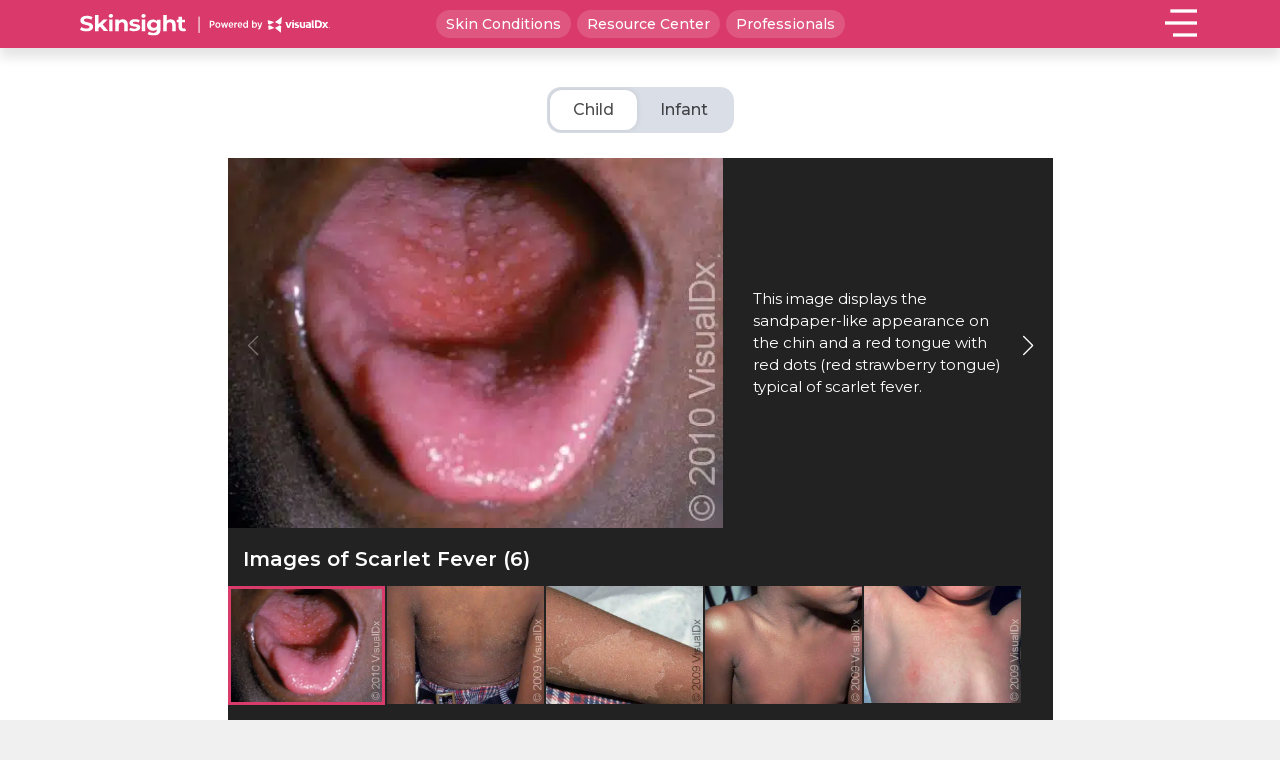

--- FILE ---
content_type: text/html; charset=UTF-8
request_url: https://skinsight.com/skin-conditions/scarlet-fever/
body_size: 18770
content:
<!doctype html>
<html lang="en-US" class="front">
<head>
  <meta charset="utf-8">
  <meta http-equiv="x-ua-compatible" content="ie=edge">
  <meta name="viewport" content="width=device-width, initial-scale=1">

  <link rel="preconnect" href="https://fonts.gstatic.com">
  <link href="https://fonts.googleapis.com/css2?family=Montserrat:ital,wght@0,400;0,500;0,600;1,400&display=swap" rel="stylesheet">

  <script>
  var root = document.documentElement;
  root.className += ' js';
  </script>
  
  <title>Scarlet Fever (Scarlatina): Causes, Symptoms, and Treatment</title>
<link data-rocket-prefetch href="https://fonts.googleapis.com" rel="dns-prefetch">
<link data-rocket-prefetch href="https://www.clarity.ms" rel="dns-prefetch">
<link data-rocket-prefetch href="https://script.crazyegg.com" rel="dns-prefetch">
<link data-rocket-prefetch href="https://www.google-analytics.com" rel="dns-prefetch">
<link data-rocket-prefetch href="https://www.googletagmanager.com" rel="dns-prefetch">
<link data-rocket-prefetch href="https://pagead2.googlesyndication.com" rel="dns-prefetch">
<link data-rocket-prefetch href="https://m4b6f3p8.delivery.rocketcdn.me" rel="dns-prefetch"><link rel="preload" data-rocket-preload as="image" href="https://m4b6f3p8.delivery.rocketcdn.me/app/uploads/2021/04/scarletFeverScarlatina_28097_lg.jpg" imagesrcset="https://m4b6f3p8.delivery.rocketcdn.me/app/uploads/2021/04/scarletFeverScarlatina_28097_lg.jpg 480w, https://m4b6f3p8.delivery.rocketcdn.me/app/uploads/2021/04/scarletFeverScarlatina_28097_lg-300x224.jpg 300w, https://m4b6f3p8.delivery.rocketcdn.me/app/uploads/2021/04/scarletFeverScarlatina_28097_lg-200x150.jpg 200w" imagesizes="(max-width: 1600px) 100vw, 1600px" fetchpriority="high">

<!-- The SEO Framework -->
<meta name="robots" content="max-snippet:-1,max-image-preview:standard,max-video-preview:-1" />
<link rel="canonical" href="https://skinsight.com/skin-conditions/scarlet-fever/" />
<meta name="description" content="Scarlet fever is a contagious infection that primarily affects children. Learn about the symptoms, causes, and treatment options for scarlet fever." />
<meta property="og:type" content="article" />
<meta property="og:locale" content="en_US" />
<meta property="og:site_name" content="Skinsight" />
<meta property="og:title" content="Scarlet Fever (Scarlatina): Causes, Symptoms, and Treatment" />
<meta property="og:description" content="Scarlet fever is a contagious infection that primarily affects children. Learn about the symptoms, causes, and treatment options for scarlet fever." />
<meta property="og:url" content="https://skinsight.com/skin-conditions/scarlet-fever/" />
<meta property="og:image" content="https://m4b6f3p8.delivery.rocketcdn.me/app/uploads/2021/04/scarletFeverScarlatina_28097_lg.jpg" />
<meta property="og:image:width" content="480" />
<meta property="og:image:height" content="359" />
<meta property="og:image:alt" content="This image displays the sandpaper-like appearance on the chin and a red tongue with red dots (red strawberry tongue) typical of scarlet fever." />
<meta property="article:published_time" content="2022-08-16T14:22:59+00:00" />
<meta property="article:modified_time" content="2024-06-18T18:15:47+00:00" />
<meta name="twitter:card" content="summary_large_image" />
<meta name="twitter:title" content="Scarlet Fever (Scarlatina): Causes, Symptoms, and Treatment" />
<meta name="twitter:description" content="Scarlet fever is a contagious infection that primarily affects children. Learn about the symptoms, causes, and treatment options for scarlet fever." />
<meta name="twitter:image" content="https://m4b6f3p8.delivery.rocketcdn.me/app/uploads/2021/04/scarletFeverScarlatina_28097_lg.jpg" />
<meta name="twitter:image:alt" content="This image displays the sandpaper-like appearance on the chin and a red tongue with red dots (red strawberry tongue) typical of scarlet fever." />
<script type="application/ld+json">{"@context":"https://schema.org","@graph":[{"@type":"WebSite","@id":"https://skinsight.com/#/schema/WebSite","url":"https://skinsight.com/","name":"Skinsight","description":"Insight from experts about treating and caring for your skin.","inLanguage":"en-US","potentialAction":{"@type":"SearchAction","target":{"@type":"EntryPoint","urlTemplate":"https://skinsight.com/search/{search_term_string}/"},"query-input":"required name=search_term_string"},"publisher":{"@type":"Organization","@id":"https://skinsight.com/#/schema/Organization","name":"Skinsight","url":"https://skinsight.com/","logo":{"@type":"ImageObject","url":"https://skinsight.com/app/uploads/2022/09/cropped-SKINSIGHT_FAVICON.png","contentUrl":"https://skinsight.com/app/uploads/2022/09/cropped-SKINSIGHT_FAVICON.png","width":512,"height":512,"contentSize":"4958"}}},{"@type":"WebPage","@id":"https://skinsight.com/skin-conditions/scarlet-fever/","url":"https://skinsight.com/skin-conditions/scarlet-fever/","name":"Scarlet Fever (Scarlatina): Causes, Symptoms, and Treatment","description":"Scarlet fever is a contagious infection that primarily affects children. Learn about the symptoms, causes, and treatment options for scarlet fever.","inLanguage":"en-US","isPartOf":{"@id":"https://skinsight.com/#/schema/WebSite"},"breadcrumb":{"@type":"BreadcrumbList","@id":"https://skinsight.com/#/schema/BreadcrumbList","itemListElement":[{"@type":"ListItem","position":1,"item":"https://skinsight.com/","name":"Skinsight"},{"@type":"ListItem","position":2,"item":"https://skinsight.com/skin-conditions/","name":"Scarlet Fever Condition, Treatments and Pictures for Children"},{"@type":"ListItem","position":3,"item":"https://skinsight.com/age/child/","name":"Scarlet Fever Condition, Treatments and Pictures for Children"},{"@type":"ListItem","position":4,"name":"Scarlet Fever (Scarlatina): Causes, Symptoms, and Treatment"}]},"potentialAction":{"@type":"ReadAction","target":"https://skinsight.com/skin-conditions/scarlet-fever/"},"datePublished":"2022-08-16T14:22:59+00:00","dateModified":"2024-06-18T18:15:47+00:00"}]}</script>
<!-- / The SEO Framework | 6.55ms meta | 1.20ms boot -->

<link rel="alternate" title="oEmbed (JSON)" type="application/json+oembed" href="https://skinsight.com/wp-json/oembed/1.0/embed?url=https%3A%2F%2Fskinsight.com%2Fskin-conditions%2Fscarlet-fever%2F" />
<link rel="alternate" title="oEmbed (XML)" type="text/xml+oembed" href="https://skinsight.com/wp-json/oembed/1.0/embed?url=https%3A%2F%2Fskinsight.com%2Fskin-conditions%2Fscarlet-fever%2F&#038;format=xml" />
<style id='wp-img-auto-sizes-contain-inline-css' type='text/css'>
img:is([sizes=auto i],[sizes^="auto," i]){contain-intrinsic-size:3000px 1500px}
/*# sourceURL=wp-img-auto-sizes-contain-inline-css */
</style>
<style id='classic-theme-styles-inline-css' type='text/css'>
/*! This file is auto-generated */
.wp-block-button__link{color:#fff;background-color:#32373c;border-radius:9999px;box-shadow:none;text-decoration:none;padding:calc(.667em + 2px) calc(1.333em + 2px);font-size:1.125em}.wp-block-file__button{background:#32373c;color:#fff;text-decoration:none}
/*# sourceURL=/wp-includes/css/classic-themes.min.css */
</style>
<link data-minify="1" rel='stylesheet' id='roots-share-buttons-css' href='https://m4b6f3p8.delivery.rocketcdn.me/app/cache/min/1/app/plugins/roots-share-buttons-master/assets/styles/share-buttons.css?ver=1762188026' type='text/css' media='all' />
<link data-minify="1" rel='stylesheet' id='sage/css-css' href='https://m4b6f3p8.delivery.rocketcdn.me/app/cache/min/1/app/themes/skinsight/dist/styles/main.css?ver=1762188026' type='text/css' media='all' />
<style id='rocket-lazyload-inline-css' type='text/css'>
.rll-youtube-player{position:relative;padding-bottom:56.23%;height:0;overflow:hidden;max-width:100%;}.rll-youtube-player:focus-within{outline: 2px solid currentColor;outline-offset: 5px;}.rll-youtube-player iframe{position:absolute;top:0;left:0;width:100%;height:100%;z-index:100;background:0 0}.rll-youtube-player img{bottom:0;display:block;left:0;margin:auto;max-width:100%;width:100%;position:absolute;right:0;top:0;border:none;height:auto;-webkit-transition:.4s all;-moz-transition:.4s all;transition:.4s all}.rll-youtube-player img:hover{-webkit-filter:brightness(75%)}.rll-youtube-player .play{height:100%;width:100%;left:0;top:0;position:absolute;background:url(https://m4b6f3p8.delivery.rocketcdn.me/app/plugins/wp-rocket/assets/img/youtube.png) no-repeat center;background-color: transparent !important;cursor:pointer;border:none;}
/*# sourceURL=rocket-lazyload-inline-css */
</style>
<script type="text/javascript" src="https://m4b6f3p8.delivery.rocketcdn.me/wp/wp-includes/js/jquery/jquery.min.js?ver=3.7.1" id="jquery-core-js"></script>
<script type="text/javascript" src="https://m4b6f3p8.delivery.rocketcdn.me/wp/wp-includes/js/jquery/jquery-migrate.min.js?ver=3.4.1" id="jquery-migrate-js"></script>
<link rel="https://api.w.org/" href="https://skinsight.com/wp-json/" /><link rel="alternate" title="JSON" type="application/json" href="https://skinsight.com/wp-json/wp/v2/skin_conditions/4275" /><link rel="EditURI" type="application/rsd+xml" title="RSD" href="https://skinsight.com/wp/xmlrpc.php?rsd" />
<!-- HFCM by 99 Robots - Snippet # 1: Google Site Verification -->
<meta name="google-site-verification" content="wtFEpk_v4vbIXauF80GYuh9-WIyYX3S_DBq6Zb1zI10" />
<!-- /end HFCM by 99 Robots -->
<!-- HFCM by 99 Robots - Snippet # 3: Google Tag Manager Header -->
<!-- Google Tag Manager -->
<script>(function(w,d,s,l,i){w[l]=w[l]||[];w[l].push({'gtm.start': 
new Date().getTime(),event:'gtm.js'});var f=d.getElementsByTagName(s)[0],
j=d.createElement(s),dl=l!='dataLayer'?'&l='+l:'';j.async=true;j.src='https://www.googletagmanager.com/gtm.js?id='+i+dl;f.parentNode.insertBefore(j,f); })(window,document,'script','dataLayer','GTM-WMNT5JR');</script>
<!-- End Google Tag Manager --> 
<!-- /end HFCM by 99 Robots -->
<!-- HFCM by 99 Robots - Snippet # 5: Google Ad Verification -->
<script async src="https://pagead2.googlesyndication.com/pagead/js/adsbygoogle.js?client=ca-pub-8992563161026037" crossorigin="anonymous"></script>
<!-- /end HFCM by 99 Robots -->
<style type="text/css">.recentcomments a{display:inline !important;padding:0 !important;margin:0 !important;}</style><link rel="icon" href="https://m4b6f3p8.delivery.rocketcdn.me/app/uploads/2022/09/cropped-SKINSIGHT_FAVICON-32x32.png" sizes="32x32" />
<link rel="icon" href="https://m4b6f3p8.delivery.rocketcdn.me/app/uploads/2022/09/cropped-SKINSIGHT_FAVICON-192x192.png" sizes="192x192" />
<link rel="apple-touch-icon" href="https://m4b6f3p8.delivery.rocketcdn.me/app/uploads/2022/09/cropped-SKINSIGHT_FAVICON-180x180.png" />
<meta name="msapplication-TileImage" content="https://m4b6f3p8.delivery.rocketcdn.me/app/uploads/2022/09/cropped-SKINSIGHT_FAVICON-270x270.png" />
		<style type="text/css" id="wp-custom-css">
			html body .main .gform_wrapper .gform_body .gform_fields input[type=checkbox], html body .gform_wrapper .gform_body .gform_fields input[type=radio] {
    opacity: 1;
    position: static;
    -webkit-appearance: auto;
    -moz-appearance: auto;
    appearance: auto;
    cursor: pointer;
}

html body .gfield_checkbox .gchoice {
	margin-bottom: 3px;
}

html body .main .gform_wrapper .gform_body .gform_fields input[type=checkbox]:checked+label:after, html body .gform_wrapper .gform_body .gform_fields input[type=radio]:checked+label:after {
    display:none;
    border: none
}


html body .main section.has-bg-img .overlay {
    padding: 50px 0;
    background: rgba(0, 0, 0, .5);
}		</style>
		<noscript><style id="rocket-lazyload-nojs-css">.rll-youtube-player, [data-lazy-src]{display:none !important;}</style></noscript>

  
  <!-- Google tag (gtag.js) -->
  <script async src="https://www.googletagmanager.com/gtag/js?id=UA-931865-7"></script>
  <script>
  window.dataLayer = window.dataLayer || [];

  function gtag() {
    dataLayer.push(arguments);
  }
  gtag('js', new Date());

  gtag('config', 'UA-931865-7');
  </script>


<style id='global-styles-inline-css' type='text/css'>
:root{--wp--preset--aspect-ratio--square: 1;--wp--preset--aspect-ratio--4-3: 4/3;--wp--preset--aspect-ratio--3-4: 3/4;--wp--preset--aspect-ratio--3-2: 3/2;--wp--preset--aspect-ratio--2-3: 2/3;--wp--preset--aspect-ratio--16-9: 16/9;--wp--preset--aspect-ratio--9-16: 9/16;--wp--preset--color--black: #000000;--wp--preset--color--cyan-bluish-gray: #abb8c3;--wp--preset--color--white: #ffffff;--wp--preset--color--pale-pink: #f78da7;--wp--preset--color--vivid-red: #cf2e2e;--wp--preset--color--luminous-vivid-orange: #ff6900;--wp--preset--color--luminous-vivid-amber: #fcb900;--wp--preset--color--light-green-cyan: #7bdcb5;--wp--preset--color--vivid-green-cyan: #00d084;--wp--preset--color--pale-cyan-blue: #8ed1fc;--wp--preset--color--vivid-cyan-blue: #0693e3;--wp--preset--color--vivid-purple: #9b51e0;--wp--preset--gradient--vivid-cyan-blue-to-vivid-purple: linear-gradient(135deg,rgb(6,147,227) 0%,rgb(155,81,224) 100%);--wp--preset--gradient--light-green-cyan-to-vivid-green-cyan: linear-gradient(135deg,rgb(122,220,180) 0%,rgb(0,208,130) 100%);--wp--preset--gradient--luminous-vivid-amber-to-luminous-vivid-orange: linear-gradient(135deg,rgb(252,185,0) 0%,rgb(255,105,0) 100%);--wp--preset--gradient--luminous-vivid-orange-to-vivid-red: linear-gradient(135deg,rgb(255,105,0) 0%,rgb(207,46,46) 100%);--wp--preset--gradient--very-light-gray-to-cyan-bluish-gray: linear-gradient(135deg,rgb(238,238,238) 0%,rgb(169,184,195) 100%);--wp--preset--gradient--cool-to-warm-spectrum: linear-gradient(135deg,rgb(74,234,220) 0%,rgb(151,120,209) 20%,rgb(207,42,186) 40%,rgb(238,44,130) 60%,rgb(251,105,98) 80%,rgb(254,248,76) 100%);--wp--preset--gradient--blush-light-purple: linear-gradient(135deg,rgb(255,206,236) 0%,rgb(152,150,240) 100%);--wp--preset--gradient--blush-bordeaux: linear-gradient(135deg,rgb(254,205,165) 0%,rgb(254,45,45) 50%,rgb(107,0,62) 100%);--wp--preset--gradient--luminous-dusk: linear-gradient(135deg,rgb(255,203,112) 0%,rgb(199,81,192) 50%,rgb(65,88,208) 100%);--wp--preset--gradient--pale-ocean: linear-gradient(135deg,rgb(255,245,203) 0%,rgb(182,227,212) 50%,rgb(51,167,181) 100%);--wp--preset--gradient--electric-grass: linear-gradient(135deg,rgb(202,248,128) 0%,rgb(113,206,126) 100%);--wp--preset--gradient--midnight: linear-gradient(135deg,rgb(2,3,129) 0%,rgb(40,116,252) 100%);--wp--preset--font-size--small: 13px;--wp--preset--font-size--medium: 20px;--wp--preset--font-size--large: 36px;--wp--preset--font-size--x-large: 42px;--wp--preset--spacing--20: 0.44rem;--wp--preset--spacing--30: 0.67rem;--wp--preset--spacing--40: 1rem;--wp--preset--spacing--50: 1.5rem;--wp--preset--spacing--60: 2.25rem;--wp--preset--spacing--70: 3.38rem;--wp--preset--spacing--80: 5.06rem;--wp--preset--shadow--natural: 6px 6px 9px rgba(0, 0, 0, 0.2);--wp--preset--shadow--deep: 12px 12px 50px rgba(0, 0, 0, 0.4);--wp--preset--shadow--sharp: 6px 6px 0px rgba(0, 0, 0, 0.2);--wp--preset--shadow--outlined: 6px 6px 0px -3px rgb(255, 255, 255), 6px 6px rgb(0, 0, 0);--wp--preset--shadow--crisp: 6px 6px 0px rgb(0, 0, 0);}:where(.is-layout-flex){gap: 0.5em;}:where(.is-layout-grid){gap: 0.5em;}body .is-layout-flex{display: flex;}.is-layout-flex{flex-wrap: wrap;align-items: center;}.is-layout-flex > :is(*, div){margin: 0;}body .is-layout-grid{display: grid;}.is-layout-grid > :is(*, div){margin: 0;}:where(.wp-block-columns.is-layout-flex){gap: 2em;}:where(.wp-block-columns.is-layout-grid){gap: 2em;}:where(.wp-block-post-template.is-layout-flex){gap: 1.25em;}:where(.wp-block-post-template.is-layout-grid){gap: 1.25em;}.has-black-color{color: var(--wp--preset--color--black) !important;}.has-cyan-bluish-gray-color{color: var(--wp--preset--color--cyan-bluish-gray) !important;}.has-white-color{color: var(--wp--preset--color--white) !important;}.has-pale-pink-color{color: var(--wp--preset--color--pale-pink) !important;}.has-vivid-red-color{color: var(--wp--preset--color--vivid-red) !important;}.has-luminous-vivid-orange-color{color: var(--wp--preset--color--luminous-vivid-orange) !important;}.has-luminous-vivid-amber-color{color: var(--wp--preset--color--luminous-vivid-amber) !important;}.has-light-green-cyan-color{color: var(--wp--preset--color--light-green-cyan) !important;}.has-vivid-green-cyan-color{color: var(--wp--preset--color--vivid-green-cyan) !important;}.has-pale-cyan-blue-color{color: var(--wp--preset--color--pale-cyan-blue) !important;}.has-vivid-cyan-blue-color{color: var(--wp--preset--color--vivid-cyan-blue) !important;}.has-vivid-purple-color{color: var(--wp--preset--color--vivid-purple) !important;}.has-black-background-color{background-color: var(--wp--preset--color--black) !important;}.has-cyan-bluish-gray-background-color{background-color: var(--wp--preset--color--cyan-bluish-gray) !important;}.has-white-background-color{background-color: var(--wp--preset--color--white) !important;}.has-pale-pink-background-color{background-color: var(--wp--preset--color--pale-pink) !important;}.has-vivid-red-background-color{background-color: var(--wp--preset--color--vivid-red) !important;}.has-luminous-vivid-orange-background-color{background-color: var(--wp--preset--color--luminous-vivid-orange) !important;}.has-luminous-vivid-amber-background-color{background-color: var(--wp--preset--color--luminous-vivid-amber) !important;}.has-light-green-cyan-background-color{background-color: var(--wp--preset--color--light-green-cyan) !important;}.has-vivid-green-cyan-background-color{background-color: var(--wp--preset--color--vivid-green-cyan) !important;}.has-pale-cyan-blue-background-color{background-color: var(--wp--preset--color--pale-cyan-blue) !important;}.has-vivid-cyan-blue-background-color{background-color: var(--wp--preset--color--vivid-cyan-blue) !important;}.has-vivid-purple-background-color{background-color: var(--wp--preset--color--vivid-purple) !important;}.has-black-border-color{border-color: var(--wp--preset--color--black) !important;}.has-cyan-bluish-gray-border-color{border-color: var(--wp--preset--color--cyan-bluish-gray) !important;}.has-white-border-color{border-color: var(--wp--preset--color--white) !important;}.has-pale-pink-border-color{border-color: var(--wp--preset--color--pale-pink) !important;}.has-vivid-red-border-color{border-color: var(--wp--preset--color--vivid-red) !important;}.has-luminous-vivid-orange-border-color{border-color: var(--wp--preset--color--luminous-vivid-orange) !important;}.has-luminous-vivid-amber-border-color{border-color: var(--wp--preset--color--luminous-vivid-amber) !important;}.has-light-green-cyan-border-color{border-color: var(--wp--preset--color--light-green-cyan) !important;}.has-vivid-green-cyan-border-color{border-color: var(--wp--preset--color--vivid-green-cyan) !important;}.has-pale-cyan-blue-border-color{border-color: var(--wp--preset--color--pale-cyan-blue) !important;}.has-vivid-cyan-blue-border-color{border-color: var(--wp--preset--color--vivid-cyan-blue) !important;}.has-vivid-purple-border-color{border-color: var(--wp--preset--color--vivid-purple) !important;}.has-vivid-cyan-blue-to-vivid-purple-gradient-background{background: var(--wp--preset--gradient--vivid-cyan-blue-to-vivid-purple) !important;}.has-light-green-cyan-to-vivid-green-cyan-gradient-background{background: var(--wp--preset--gradient--light-green-cyan-to-vivid-green-cyan) !important;}.has-luminous-vivid-amber-to-luminous-vivid-orange-gradient-background{background: var(--wp--preset--gradient--luminous-vivid-amber-to-luminous-vivid-orange) !important;}.has-luminous-vivid-orange-to-vivid-red-gradient-background{background: var(--wp--preset--gradient--luminous-vivid-orange-to-vivid-red) !important;}.has-very-light-gray-to-cyan-bluish-gray-gradient-background{background: var(--wp--preset--gradient--very-light-gray-to-cyan-bluish-gray) !important;}.has-cool-to-warm-spectrum-gradient-background{background: var(--wp--preset--gradient--cool-to-warm-spectrum) !important;}.has-blush-light-purple-gradient-background{background: var(--wp--preset--gradient--blush-light-purple) !important;}.has-blush-bordeaux-gradient-background{background: var(--wp--preset--gradient--blush-bordeaux) !important;}.has-luminous-dusk-gradient-background{background: var(--wp--preset--gradient--luminous-dusk) !important;}.has-pale-ocean-gradient-background{background: var(--wp--preset--gradient--pale-ocean) !important;}.has-electric-grass-gradient-background{background: var(--wp--preset--gradient--electric-grass) !important;}.has-midnight-gradient-background{background: var(--wp--preset--gradient--midnight) !important;}.has-small-font-size{font-size: var(--wp--preset--font-size--small) !important;}.has-medium-font-size{font-size: var(--wp--preset--font-size--medium) !important;}.has-large-font-size{font-size: var(--wp--preset--font-size--large) !important;}.has-x-large-font-size{font-size: var(--wp--preset--font-size--x-large) !important;}
/*# sourceURL=global-styles-inline-css */
</style>
</head>

<body class="wp-singular skin_conditions-template-default single single-skin_conditions postid-4275 wp-theme-skinsight scarlet-fever">
  <div class="wrapper">
    <!--[if IE]>
      <div class="alert alert-warning">
        You are using an <strong>outdated</strong> browser. Please <a href="http://browsehappy.com/">upgrade your browser</a> to improve your experience.      </div>
    <![endif]-->
    <div class="header-container">

  <header class="header">
    <div class="inner">


      <div class="container-fluid">
        <div class="row align-items-center">

          <div class="col-md-3 col-6 logo-col">
            <a href="https://skinsight.com" class="logo">
                            <img width="244" height="21" src="https://m4b6f3p8.delivery.rocketcdn.me/app/uploads/2022/08/skinsight-logo-powered-by-vdx.svg" alt="Skinsight Logo" />
                          </a>
          </div>

          <div class="col-md-6 top-nav-col">
            <nav>
              <div class="menu-top-navigation-container"><ul id="menu-top-navigation" class="menu"><li id="menu-item-11955" class="menu-item menu-item-type-post_type menu-item-object-page menu-item-11955"><a href="https://skinsight.com/skin-conditions/">Skin Conditions</a></li>
<li id="menu-item-31835" class="menu-item menu-item-type-post_type menu-item-object-page menu-item-31835"><a href="https://skinsight.com/resource-center/">Resource Center</a></li>
<li id="menu-item-11956" class="menu-item menu-item-type-post_type menu-item-object-page menu-item-11956"><a href="https://skinsight.com/professionals/">Professionals</a></li>
</ul></div>            </nav>
          </div>

          <div class="col-md-3 col-6 primary-nav-col">
            <div class="navbar-container"></div>
            <nav class="navbar navbar-expand-lg bg-faded">
              <div class="sform">
                <form role="search" method="get" class="search-form" action="https://skinsight.com/">
				<label>
					<span class="screen-reader-text">Search for:</span>
					<input type="search" class="search-field typeahead" placeholder="Search Skinsight&hellip;" value="" name="s" />
				</label>
				<div class="skin-color-dropdown-container">
				<select class="skin-color-dropdown" name="s_skin_type">
				<option value="all" selected>All Skin Types</option>
				<option value="dark">Dark Skin</option>
				<option value="light">Light Skin</option>
				</select>
				</div>
				<input type="submit" class="search-submit" value="Search" />
			</form>              </div>

              <div id="bs4navbar" class="nav collapse navbar-collapse"><ul id="menu-primary" class="navbar-nav mr-auto"><li id="menu-item-39" class="menu-item menu-item-type-post_type menu-item-object-page menu-item-39 nav-item"><a href="https://skinsight.com/skin-conditions/" class="nav-link">Skin Conditions</a></li>
<li id="menu-item-42" class="menu-item menu-item-type-post_type menu-item-object-page menu-item-42 nav-item"><a href="https://skinsight.com/symptom-checker/" class="nav-link">Symptom Checker</a></li>
<li id="menu-item-31839" class="menu-item menu-item-type-post_type menu-item-object-page menu-item-31839 nav-item"><a href="https://skinsight.com/resource-center/" class="nav-link">Resource Center</a></li>
<li id="menu-item-38" class="menu-item menu-item-type-post_type menu-item-object-page current_page_parent menu-item-38 nav-item"><a href="https://skinsight.com/health-topics/" class="nav-link">Health Topics</a></li>
<li id="menu-item-11459" class="menu-item menu-item-type-post_type menu-item-object-page menu-item-11459 nav-item"><a href="https://skinsight.com/professionals/" class="nav-link">Professionals</a></li>
<li id="menu-item-40" class="menu-item menu-item-type-post_type menu-item-object-page menu-item-40 nav-item"><a href="https://skinsight.com/about/" class="nav-link">About</a></li>
<li id="menu-item-41" class="menu-item menu-item-type-post_type menu-item-object-page menu-item-41 nav-item"><a href="https://skinsight.com/contact/" class="nav-link">Contact</a></li>
</ul></div>
              <div class="aysa-plug">
                <strong>Take a picture of your skin condition with Aysa</strong>
                <div class="app-links">
                  <a href="https://apps.apple.com/us/app/aysa/id1357153511" target="_blank"><img src="data:image/svg+xml,%3Csvg%20xmlns='http://www.w3.org/2000/svg'%20viewBox='0%200%200%200'%3E%3C/svg%3E" data-lazy-src="https://m4b6f3p8.delivery.rocketcdn.me/app/themes/skinsight/dist/images/appStore.png" /><noscript><img src="https://m4b6f3p8.delivery.rocketcdn.me/app/themes/skinsight/dist/images/appStore.png" /></noscript></a>
                  <a href="https://play.google.com/store/apps/details?id=com.visualdx.aysa&hl=en_US&gl=US" target="_blank"><img width="600" height="164" src="data:image/svg+xml,%3Csvg%20xmlns='http://www.w3.org/2000/svg'%20viewBox='0%200%20600%20164'%3E%3C/svg%3E" data-lazy-src="https://m4b6f3p8.delivery.rocketcdn.me/app/themes/skinsight/dist/images/playStore.png" /><noscript><img width="600" height="164" src="https://m4b6f3p8.delivery.rocketcdn.me/app/themes/skinsight/dist/images/playStore.png" /></noscript></a>
                </div>
              </div>
            </nav>

            <button class="subnavbar-toggler" type="button" data-toggle="collapse" aria-expanded="false" aria-label="Close sub navigation">&larr; Back</button>

            <button class="navbar-toggler" type="button" data-toggle="collapse" data-target="#bs4navbar" aria-controls="bs4navbar" aria-expanded="false" aria-label="Toggle navigation">
              <div class="icons">
                <span class="icon-menu">
                  <svg version="1.1" id="Layer_1" xmlns="http://www.w3.org/2000/svg" xmlns:xlink="http://www.w3.org/1999/xlink" x="0px" y="0px" viewBox="0 0 24 21" style="enable-background:new 0 0 24 21;" xml:space="preserve">
                    <g>
                      <line class="st0" x1="6" y1="19.5" x2="24" y2="19.5" />
                      <line class="st0" x1="0" y1="10.5" x2="24" y2="10.5" />
                      <line class="st0" x1="4" y1="1.5" x2="24" y2="1.5" />
                    </g>
                  </svg>

                </span>
                <span class="icon-close">
                  <svg version="1.1" id="Layer_1" xmlns="http://www.w3.org/2000/svg" xmlns:xlink="http://www.w3.org/1999/xlink" x="0px" y="0px" viewBox="0 0 20.1 20.1" style="enable-background:new 0 0 20.1 20.1;" xml:space="preserve">
                    <g>
                      <line class="st0" x1="-72.9" y1="6.6" x2="-54.9" y2="6.6" />
                      <line class="st0" x1="-72.9" y1="-2.4" x2="-48.9" y2="-2.4" />
                      <line class="st0" x1="-72.9" y1="-11.4" x2="-58.9" y2="-11.4" />
                    </g>
                    <g>
                      <line class="st0" x1="1.1" y1="1.1" x2="19.1" y2="19.1" />
                      <line class="st0" x1="19.1" y1="1.1" x2="1.1" y2="19.1" />
                    </g>
                  </svg>

                </span>
              </div>
            </button>

          </div>


        </div>


      </div>
    </div>
  </header>
</div>    <div class="wrap" role="document">
      <main class="main">
                        
<div class="skin-condition skin-condition-single margin-top-sm">
  <div class="container-fluid left-col-a summary">
    <div class="row justify-content-center">


      <div class="col-md-12">
        
      </div>

      <div class="col-md-9 col-sm-10">

        <div class="a-cols">
          <div class="col-content">

            <nav class="age-links">
  <ul>
    <!--<li class="info-for">Information for: </li>-->
                        <li class="selected"><a href="https://skinsight.com/skin-conditions/scarlet-fever/">Child</a></li>
            <li ><a href="https://skinsight.com/skin-conditions/scarlet-fever/infant/">Infant</a></li>
      </ul>
</nav>            


<section id="sc-slider"  class="slider sc-swiper">

  <!-- Slider main container -->
  <div class="swiper swiper-container swiper-main" id="swiper_sc1">
    <!-- Additional required wrapper -->
    <div class="swiper-wrapper">
      <!-- Slides -->

                  <div class="swiper-slide  soc" data-color="dark">

        <div class="img-outer">
          <div class="img-container">
                        <img fetchpriority="high" width="480" height="359" class="img-fluid" src="https://m4b6f3p8.delivery.rocketcdn.me/app/uploads/2021/04/scarletFeverScarlatina_28097_lg.jpg" srcset="https://m4b6f3p8.delivery.rocketcdn.me/app/uploads/2021/04/scarletFeverScarlatina_28097_lg.jpg 480w, https://m4b6f3p8.delivery.rocketcdn.me/app/uploads/2021/04/scarletFeverScarlatina_28097_lg-300x224.jpg 300w, https://m4b6f3p8.delivery.rocketcdn.me/app/uploads/2021/04/scarletFeverScarlatina_28097_lg-200x150.jpg 200w" sizes="(max-width: 1600px) 100vw, 1600px" alt="This image displays the sandpaper-like appearance on the chin and a red tongue with red dots (red strawberry tongue) typical of scarlet fever." />
          </div>

          <div class="wp-caption">This image displays the sandpaper-like appearance on the chin and a red tongue with red dots (red strawberry tongue) typical of scarlet fever.</div>
        </div>

      </div>


                  <div class="swiper-slide  soc" data-color="dark">

        <div class="img-outer">
          <div class="img-container">
                        <img width="480" height="360" class="img-fluid" src="https://m4b6f3p8.delivery.rocketcdn.me/app/uploads/2021/04/scarletFeverScarlatina_28100_lg.jpg" srcset="https://m4b6f3p8.delivery.rocketcdn.me/app/uploads/2021/04/scarletFeverScarlatina_28100_lg.jpg 480w, https://m4b6f3p8.delivery.rocketcdn.me/app/uploads/2021/04/scarletFeverScarlatina_28100_lg-300x225.jpg 300w" sizes="(max-width: 1600px) 100vw, 1600px" alt="This image displays the previously pink, sandpaper-like rash of scarlet fever starting to peel and improve." />
          </div>

          <div class="wp-caption">This image displays the previously pink, sandpaper-like rash of scarlet fever starting to peel and improve.</div>
        </div>

      </div>


                  <div class="swiper-slide  soc" data-color="dark">

        <div class="img-outer">
          <div class="img-container">
                        <img width="479" height="360" class="img-fluid" src="https://m4b6f3p8.delivery.rocketcdn.me/app/uploads/2021/04/scarletFeverScarlatina_28101_lg.jpg" srcset="https://m4b6f3p8.delivery.rocketcdn.me/app/uploads/2021/04/scarletFeverScarlatina_28101_lg.jpg 479w, https://m4b6f3p8.delivery.rocketcdn.me/app/uploads/2021/04/scarletFeverScarlatina_28101_lg-300x225.jpg 300w" sizes="(max-width: 1600px) 100vw, 1600px" alt="This image displays the tiny pink bumps of scarlet fever beginning to peel as the child improves." />
          </div>

          <div class="wp-caption">This image displays the tiny pink bumps of scarlet fever beginning to peel as the child improves.</div>
        </div>

      </div>


                  <div class="swiper-slide  soc" data-color="dark">

        <div class="img-outer">
          <div class="img-container">
                        <img width="480" height="360" class="img-fluid" src="https://m4b6f3p8.delivery.rocketcdn.me/app/uploads/2021/04/scarletFeverScarlatina_28114_lg.jpg" srcset="https://m4b6f3p8.delivery.rocketcdn.me/app/uploads/2021/04/scarletFeverScarlatina_28114_lg.jpg 480w, https://m4b6f3p8.delivery.rocketcdn.me/app/uploads/2021/04/scarletFeverScarlatina_28114_lg-300x225.jpg 300w" sizes="(max-width: 1600px) 100vw, 1600px" alt="This image displays the faint pink sandpaper-like rash of scarlet fever on the neck and trunk." />
          </div>

          <div class="wp-caption">This image displays the faint pink sandpaper-like rash of scarlet fever on the neck and trunk.</div>
        </div>

      </div>


                  <div class="swiper-slide " data-color="light">

        <div class="img-outer">
          <div class="img-container">
                        <img width="480" height="359" class="img-fluid" src="https://m4b6f3p8.delivery.rocketcdn.me/app/uploads/2021/04/scarletFeverScarlatina_36713_lg.jpg" srcset="https://m4b6f3p8.delivery.rocketcdn.me/app/uploads/2021/04/scarletFeverScarlatina_36713_lg.jpg 480w, https://m4b6f3p8.delivery.rocketcdn.me/app/uploads/2021/04/scarletFeverScarlatina_36713_lg-300x224.jpg 300w, https://m4b6f3p8.delivery.rocketcdn.me/app/uploads/2021/04/scarletFeverScarlatina_36713_lg-200x150.jpg 200w" sizes="(max-width: 1600px) 100vw, 1600px" alt="Numerous tiny, red bumps of scarlet fever are sometimes more easily felt than seen (giving the typical sandpaper-like feel)." />
          </div>

          <div class="wp-caption">Numerous tiny, red bumps of scarlet fever are sometimes more easily felt than seen (giving the typical sandpaper-like feel).</div>
        </div>

      </div>


                  <div class="swiper-slide " data-color="">

        <div class="img-outer">
          <div class="img-container">
                        <img width="480" height="360" class="img-fluid" src="https://m4b6f3p8.delivery.rocketcdn.me/app/uploads/2021/04/scarletFeverScarlatina_37725_lg.jpg" srcset="https://m4b6f3p8.delivery.rocketcdn.me/app/uploads/2021/04/scarletFeverScarlatina_37725_lg.jpg 480w, https://m4b6f3p8.delivery.rocketcdn.me/app/uploads/2021/04/scarletFeverScarlatina_37725_lg-300x225.jpg 300w" sizes="(max-width: 1600px) 100vw, 1600px" alt="This is the typical "white strawberry tongue" of scarlet fever, with a white coating with red dots on the surface." />
          </div>

          <div class="wp-caption">This is the typical "white strawberry tongue" of scarlet fever, with a white coating with red dots on the surface.</div>
        </div>

      </div>


            

    </div>


    
        <!-- If we need navigation buttons -->
    <div class="swiper-button-prev"></div>
    <div class="swiper-button-next"></div>
      </div>

  
  <div class="slider-images-found">
    <h3>Images of Scarlet Fever (6)</h3>
  </div>

  <div thumbsSlider="" class="swiper swiper-thumbs" id="swiper2_sc1">
    <div class="swiper-wrapper">
      
      
      <div class="swiper-slide soc soc" data-color="dark">
        <div class="img-container">
                    <img width="480" height="359" class="img-fluid" src="https://m4b6f3p8.delivery.rocketcdn.me/app/uploads/2021/04/scarletFeverScarlatina_28097_lg.jpg" srcset="https://m4b6f3p8.delivery.rocketcdn.me/app/uploads/2021/04/scarletFeverScarlatina_28097_lg.jpg 480w, https://m4b6f3p8.delivery.rocketcdn.me/app/uploads/2021/04/scarletFeverScarlatina_28097_lg-300x224.jpg 300w, https://m4b6f3p8.delivery.rocketcdn.me/app/uploads/2021/04/scarletFeverScarlatina_28097_lg-200x150.jpg 200w" sizes="(max-width: 1600px) 100vw, 1600px" alt="This image displays the sandpaper-like appearance on the chin and a red tongue with red dots (red strawberry tongue) typical of scarlet fever." />
        </div>

      </div>
      
      
      <div class="swiper-slide soc soc" data-color="dark">
        <div class="img-container">
                    <img width="480" height="360" class="img-fluid" src="https://m4b6f3p8.delivery.rocketcdn.me/app/uploads/2021/04/scarletFeverScarlatina_28100_lg.jpg" srcset="https://m4b6f3p8.delivery.rocketcdn.me/app/uploads/2021/04/scarletFeverScarlatina_28100_lg.jpg 480w, https://m4b6f3p8.delivery.rocketcdn.me/app/uploads/2021/04/scarletFeverScarlatina_28100_lg-300x225.jpg 300w" sizes="(max-width: 1600px) 100vw, 1600px" alt="This image displays the previously pink, sandpaper-like rash of scarlet fever starting to peel and improve." />
        </div>

      </div>
      
      
      <div class="swiper-slide soc soc" data-color="dark">
        <div class="img-container">
                    <img width="479" height="360" class="img-fluid" src="https://m4b6f3p8.delivery.rocketcdn.me/app/uploads/2021/04/scarletFeverScarlatina_28101_lg.jpg" srcset="https://m4b6f3p8.delivery.rocketcdn.me/app/uploads/2021/04/scarletFeverScarlatina_28101_lg.jpg 479w, https://m4b6f3p8.delivery.rocketcdn.me/app/uploads/2021/04/scarletFeverScarlatina_28101_lg-300x225.jpg 300w" sizes="(max-width: 1600px) 100vw, 1600px" alt="This image displays the tiny pink bumps of scarlet fever beginning to peel as the child improves." />
        </div>

      </div>
      
      
      <div class="swiper-slide soc soc" data-color="dark">
        <div class="img-container">
                    <img width="480" height="360" class="img-fluid" src="https://m4b6f3p8.delivery.rocketcdn.me/app/uploads/2021/04/scarletFeverScarlatina_28114_lg.jpg" srcset="https://m4b6f3p8.delivery.rocketcdn.me/app/uploads/2021/04/scarletFeverScarlatina_28114_lg.jpg 480w, https://m4b6f3p8.delivery.rocketcdn.me/app/uploads/2021/04/scarletFeverScarlatina_28114_lg-300x225.jpg 300w" sizes="(max-width: 1600px) 100vw, 1600px" alt="This image displays the faint pink sandpaper-like rash of scarlet fever on the neck and trunk." />
        </div>

      </div>
      
      
      <div class="swiper-slide" data-color="light">
        <div class="img-container">
                    <img width="480" height="359" class="img-fluid" src="https://m4b6f3p8.delivery.rocketcdn.me/app/uploads/2021/04/scarletFeverScarlatina_36713_lg.jpg" srcset="https://m4b6f3p8.delivery.rocketcdn.me/app/uploads/2021/04/scarletFeverScarlatina_36713_lg.jpg 480w, https://m4b6f3p8.delivery.rocketcdn.me/app/uploads/2021/04/scarletFeverScarlatina_36713_lg-300x224.jpg 300w, https://m4b6f3p8.delivery.rocketcdn.me/app/uploads/2021/04/scarletFeverScarlatina_36713_lg-200x150.jpg 200w" sizes="(max-width: 1600px) 100vw, 1600px" alt="Numerous tiny, red bumps of scarlet fever are sometimes more easily felt than seen (giving the typical sandpaper-like feel)." />
        </div>

      </div>
      
      
      <div class="swiper-slide" data-color="">
        <div class="img-container">
                    <img width="480" height="360" class="img-fluid" src="https://m4b6f3p8.delivery.rocketcdn.me/app/uploads/2021/04/scarletFeverScarlatina_37725_lg.jpg" srcset="https://m4b6f3p8.delivery.rocketcdn.me/app/uploads/2021/04/scarletFeverScarlatina_37725_lg.jpg 480w, https://m4b6f3p8.delivery.rocketcdn.me/app/uploads/2021/04/scarletFeverScarlatina_37725_lg-300x225.jpg 300w" sizes="(max-width: 1600px) 100vw, 1600px" alt="This is the typical "white strawberry tongue" of scarlet fever, with a white coating with red dots on the surface." />
        </div>

      </div>
          </div>
  </div>
  

    <div class="slider-filters">

  
        <div class="filter-soc">
      <label for="filter_soc"><input type="checkbox" name="filter_soc" id="filter_soc" />
        Skin of Color</label>
    </div>
      </div>

  


</section>




<script type="text/javascript">
var swiper_sc, swiper_sc_thumbs;

jQuery(document).ready(function () {


swiper_sc_thumbs = new Swiper("#swiper2_sc1", {
spaceBetween: 2,
slidesPerView: 5,
grid: {
rows: 2.2,
fill: 'row',
},
breakpoints: {
// when window width is >= 320px
320: {
slidesPerView: 3.2,
},
// when window width is >= 480px
768: {
slidesPerView: 4.2,
},
// when window width is >= 640px
991: {
slidesPerView: 5.2,
}
},
watchSlidesProgress: true,

on: {
  beforeInit: function () {
    sc_sort_slides_by_color(this, "swiper-thumbs");
  },
},
});




var swiper_sc = new Swiper("#swiper_sc1", {
// Optional parameters
direction: 'horizontal',
spaceBetween: 40,
loop: false,
centeredSlides: false,
slidesPerView: 1,
autoHeight: true,

// Navigation arrows
navigation : {
nextEl: '.swiper-button-next',
prevEl: '.swiper-button-prev',
},


thumbs: {
swiper: swiper_sc_thumbs,
},

on: {
init: function () {
// Show graphic content when an image is clicked inside a slider.
jQuery(".sc-swiper .swiper-main .is-censored.censor").on("click", function (event) {
// Remove censor class from all is-censored elements
jQuery('.is-censored').removeClass('censor');
createCookie("allow_graphic_content", "yes", 14);
});

},


beforeInit: function () {
  sc_sort_slides_by_color(this, "swiper-main");
},

},



});




swiper_sc.on('slideChange', function () {

// If this slide is hidden, skip it.
var this_slide = jQuery('.swiper-main [data-swiper-slide-index='+swiper_sc.realIndex+']');
//console.log('real index: ' + swiper_sc.realIndex);

if ( jQuery(this_slide).hasClass('age-hidden') ) {
//console.log('Age hidden for this slide');
//swiper_sc.slideNext();
}

});






jQuery('.slider-filters .age-links a').on('click', function () {
var age = jQuery(this).attr('data-age');

// Remove selected class
jQuery('.slider-filters .age-links li').removeClass('selected');
jQuery(this).parent('li').addClass('selected');

// Add swiper-slide class back in for the hidden ones.
jQuery('.age-hidden').addClass('swiper-slide');
jQuery('.swiper-slide').removeClass('age-hidden');

// Hide everything in the slider except this ages images
if ( age != 'all' ) {
jQuery('.swiper-main .swiper-slide:not(.age-' + age + '), .swiper-thumbs .swiper-slide:not(.age-' + age + ')').addClass('age-hidden');
jQuery('.swiper-slide:not(.age-' + age + ')').removeClass('swiper-slide').removeClass('swiper-slide-visible').removeClass('swiper-slide-next').removeClass('swiper-slide-active').removeClass('swiper-slide-thumb-active');
}

// If there are no visible slides
console.log( 'Results of find: ' + jQuery('.swiper-main .swiper-slide:not(.age-hidden):not(.soc-hidden)').length );
if ( jQuery('.swiper-main .swiper-slide:not(.age-hidden):not(.soc-hidden)').length == 0 ) {
swiper_sc.appendSlide('<div class="swiper-slide no-results"><div class="inner-slide">No results.</div></div>');
}


swiper_sc.update();
swiper_sc_thumbs.update();
swiper_sc.updateSlides();
swiper_sc_thumbs.updateSlides();
swiper_sc.updateSlidesClasses();
swiper_sc_thumbs.updateSlidesClasses();


return false;
});




jQuery('#filter_soc').on('change', function () {

  // Remove no results slide


if ( jQuery(this).is(':checked') ) {
// Hide all non POC images.
jQuery('.swiper-main .swiper-slide:not(.soc), .swiper-thumbs .swiper-slide:not(.soc)').addClass('soc-hidden');
jQuery('.swiper-slide:not(.soc)').removeClass('swiper-slide').removeClass('swiper-slide-visible').removeClass('swiper-slide-next').removeClass('swiper-slide-active').removeClass('swiper-slide-thumb-active');

}
else {
jQuery('.soc-hidden').addClass('swiper-slide');
jQuery('.swiper-slide').removeClass('soc-hidden');
}

// If there are no visible slides
console.log( 'Results of find: ' + jQuery('.swiper-main .swiper-slide:not(.age-hidden):not(.soc-hidden)').length );
if ( jQuery('.swiper-main .swiper-slide:not(.age-hidden):not(.soc-hidden)').length == 0 ) {
swiper_sc.appendSlide('<div class="swiper-slide no-results"><div class="inner-slide">No results.</div></div>');
}

swiper_sc.update();
swiper_sc_thumbs.update();
swiper_sc.updateSlides();
swiper_sc_thumbs.updateSlides();
swiper_sc.updateSlidesClasses();
swiper_sc_thumbs.updateSlidesClasses();

});




});








</script>            
            <h1>
              Scarlet Fever            </h1>
            <p>Scarlet fever is an infection with a type of bacteria called <i>Streptococcus,</i> which not only causes a throat infection (commonly known as &#8220;strep throat&#8221;) but also produces a toxin causing the distinctive rash of scarlet fever. Some people are more sensitive to the toxin than others, so not everyone in a family who is infected will have the rash, even if they have the throat infection.</p>
<p>Scarlet fever is spread by fluids from the airways (respiratory secretions), such as during coughing and sneezing. After being exposed, within 2-5 days, the rash may occur and may be accompanied by fever, lethargy, sore throat, and tender lymph nodes.</p>
<p>Complications with scarlet fever are rare, but deeper tissue infections, rheumatic fever, and kidney disease can occur.</p>


            

            

<div class="container-fluid summary">
  <div class="row justify-content-center">
    <div class="col-md-12">
      <nav class="sc-content-nav">
                  <h2>Content</h2>
        
        <div class="sc-nav-container ">
          <ul>
                                                                    <li><a href="https://skinsight.com/skin-conditions/scarlet-fever/#risk">

                    <div class="img-container"><img width="140" height="140" src="data:image/svg+xml,%3Csvg%20xmlns='http://www.w3.org/2000/svg'%20viewBox='0%200%20140%20140'%3E%3C/svg%3E" data-lazy-src="https://m4b6f3p8.delivery.rocketcdn.me/app/themes/skinsight/dist/images/icon-risk.svg" /><noscript><img width="140" height="140" src="https://m4b6f3p8.delivery.rocketcdn.me/app/themes/skinsight/dist/images/icon-risk.svg" /></noscript></div>
                    <strong>Who's At Risk?</strong>
                  </a></li>
                                                                        <li><a href="https://skinsight.com/skin-conditions/scarlet-fever/#signs">

                    <div class="img-container"><img width="140" height="140" src="data:image/svg+xml,%3Csvg%20xmlns='http://www.w3.org/2000/svg'%20viewBox='0%200%20140%20140'%3E%3C/svg%3E" data-lazy-src="https://m4b6f3p8.delivery.rocketcdn.me/app/themes/skinsight/dist/images/icon-signs.svg" /><noscript><img width="140" height="140" src="https://m4b6f3p8.delivery.rocketcdn.me/app/themes/skinsight/dist/images/icon-signs.svg" /></noscript></div>
                    <strong>Signs & Symptoms</strong>
                  </a></li>
                                                                                                  <li><a href="https://skinsight.com/skin-conditions/scarlet-fever/#guidelines">

                    <div class="img-container"><img width="140" height="140" src="data:image/svg+xml,%3Csvg%20xmlns='http://www.w3.org/2000/svg'%20viewBox='0%200%20140%20140'%3E%3C/svg%3E" data-lazy-src="https://m4b6f3p8.delivery.rocketcdn.me/app/themes/skinsight/dist/images/icon-self-care.svg" /><noscript><img width="140" height="140" src="https://m4b6f3p8.delivery.rocketcdn.me/app/themes/skinsight/dist/images/icon-self-care.svg" /></noscript></div>
                    <strong>Self-Care Guidelines</strong>
                  </a></li>
                                                                                                                                                      <li><a href="https://skinsight.com/skin-conditions/scarlet-fever/#treatments">

                    <div class="img-container"><img width="140" height="140" src="data:image/svg+xml,%3Csvg%20xmlns='http://www.w3.org/2000/svg'%20viewBox='0%200%20140%20140'%3E%3C/svg%3E" data-lazy-src="https://m4b6f3p8.delivery.rocketcdn.me/app/themes/skinsight/dist/images/icon-doctor.svg" /><noscript><img width="140" height="140" src="https://m4b6f3p8.delivery.rocketcdn.me/app/themes/skinsight/dist/images/icon-doctor.svg" /></noscript></div>
                    <strong>Treatments</strong>
                  </a></li>
                                                                                                  <li><a href="https://skinsight.com/skin-conditions/scarlet-fever/#urgency">

                    <div class="img-container"><img width="140" height="140" src="data:image/svg+xml,%3Csvg%20xmlns='http://www.w3.org/2000/svg'%20viewBox='0%200%20140%20140'%3E%3C/svg%3E" data-lazy-src="https://m4b6f3p8.delivery.rocketcdn.me/app/themes/skinsight/dist/images/icon-gauge.svg" /><noscript><img width="140" height="140" src="https://m4b6f3p8.delivery.rocketcdn.me/app/themes/skinsight/dist/images/icon-gauge.svg" /></noscript></div>
                    <strong>Visit Urgency</strong>
                  </a></li>
                                                                        <li><a href="https://skinsight.com/skin-conditions/scarlet-fever/#links">

                    <div class="img-container"><img width="140" height="140" src="data:image/svg+xml,%3Csvg%20xmlns='http://www.w3.org/2000/svg'%20viewBox='0%200%20140%20140'%3E%3C/svg%3E" data-lazy-src="https://m4b6f3p8.delivery.rocketcdn.me/app/themes/skinsight/dist/images/icon-related.svg" /><noscript><img width="140" height="140" src="https://m4b6f3p8.delivery.rocketcdn.me/app/themes/skinsight/dist/images/icon-related.svg" /></noscript></div>
                    <strong>Trusted Links</strong>
                  </a></li>
                                                    </ul>
        </div>

                  <div class="content-by"><span>Content provided by</span>
            <a href="https://www.visualdx.com/" target="_blank"><img width="86" height="34" src="data:image/svg+xml,%3Csvg%20xmlns='http://www.w3.org/2000/svg'%20viewBox='0%200%2086%2034'%3E%3C/svg%3E" data-lazy-src="https://m4b6f3p8.delivery.rocketcdn.me/app/themes/skinsight/dist/images/vdx-logo.svg" /><noscript><img width="86" height="34" src="https://m4b6f3p8.delivery.rocketcdn.me/app/themes/skinsight/dist/images/vdx-logo.svg" /></noscript></a>
          </div>
        
      </nav>
    </div>
  </div>
</div>          </div>

        </div>
      </div>
    </div>
  </div>

  <div class="container-fluid left-col-a summary">
    <div class="row justify-content-center">
      <div class="col-md-9 col-sm-10">

        <div class="a-cols">
          <div class="col-content">

                        


              
                          


              


                



                <div class="sc-content-block" id="risk">
                  <h2>Who's At Risk?</h2>

                                    <p>Scarlet fever is most common in children younger than 10 years, but it can affect adults as well. The peak ages for infection are 4-8 years. By age 10, most children have developed immunity to the toxin.</p>
<p>There is a higher incidence of scarlet fever infection in children in close quarters or crowded situations, such as day care.</p>
                                </div>

                              
                          


              


                



                <div class="sc-content-block" id="signs">
                  <h2>Signs & Symptoms</h2>

                                    <p>Scarlet fever is accompanied by a sandpaper-like rash of 1-2 mm red papules (small, solid bumps), which merge together, starting on the neck, then moving to the trunk, and finally to the arms and legs. In darker skin colors, the redness may be harder to see, or it may appear more purple or brown. The rash of scarlet fever may appear more accentuated in skin folds and in the creases of the arms, legs, and at the underarms.</p>
<p>The rash of scarlet fever is sometimes itchy. Fever, chills, body aches, nausea, vomiting, and loss of appetite may occur.</p>
<p>When the throat is the main area of infection, the tonsils may become enlarged, red, and tender. Lymph nodes in the neck may become swollen. At first, the tongue has a white coating, giving a &#8220;white strawberry&#8221; tongue appearance, which then sheds to reveal a bright red strawberry tongue. The rash usually lasts for 4-5 days, and as it subsides, the skin on the neck and face starts to peel, and eventually the skin on the hands and feet starts to peel as well.</p>
                                </div>

                              
                          


              
                          


              


                



                <div class="sc-content-block" id="guidelines">
                  <h2>Self-Care Guidelines</h2>

                                    <p>It is difficult to avoid infection of others in the same household who are not immune. However, it may be helpful to:</p>
<ul>
<li>Keep personal items used by an ill household member away from other people or wash the items in hot, soapy water.</li>
<li>Caregivers should wash their hands frequently.</li>
</ul>
<p>The following can help keep the child comfortable while their symptoms improve:</p>
<ul>
<li>Acetaminophen (Children&#8217;s Tylenol) or ibuprofen (Children&#8217;s Motrin) can be given for fever relief.</li>
<li>The child should be given soft foods and plenty of fluids.</li>
<li>In the case of an itchy rash, applying calamine lotion may help.</li>
</ul>
                                </div>

                              
                          


              
                          


              
                          


              
                          


              


                



                <div class="sc-content-block" id="treatments">
                  <h2>Treatments</h2>

                                    <p>The medical professional will likely do a throat culture or a rapid strep test to confirm the diagnosis. If <i>Streptococcus </i>infection is suspected, an antibiotic will be prescribed, which should be taken as directed by the medical professional.</p>
                                </div>

                              
                          


              
                          


              


                



                <div class="sc-content-block" id="urgency">
                  <h2>Visit Urgency</h2>

                                    <p>Call your child&#8217;s medical professional if you suspect they may have scarlet fever.</p>
                                </div>

                              
                          


              


                



                <div class="sc-content-block" id="links">
                  <h2>Trusted Links</h2>

                                      <ul>
                                                                          <li><a href="https://www.visualdx.com/visualdx/diagnosis/scarlet-fever?moduleId=102&diagnosisId=52301" target="_blank">Clinical Information and Differential Diagnosis of Scarlet Fever</a></li>

                                            </ul>
                  

                                </div>

                              
                          


              


                



                <div class="sc-content-block" id="references">
                  <h2>References</h2>

                                    <p>Bolognia J, Schaffer JV, Cerroni L. <em>Dermatology</em>. 4th ed. Philadelphia, PA: Elsevier; 2018.</p>
<p>James WD, Elston D, Treat JR, Rosenbach MA. <em>Andrew’s Diseases of the Skin</em>. 13th ed. Philadelphia, PA: Elsevier; 2019.</p>
<p>Kang S, Amagai M, Bruckner AL, et al. <em>Fitzpatrick’s Dermatology.</em> 9th ed. New York, NY: McGraw-Hill Education; 2019.</p>
<p>Paller A, Mancini A. <em>Paller and Mancini:</em> <em>Hurwitz Clinical Pediatric Dermatology</em>. 6th ed. St. Louis, MO: Elsevier; 2022.</p>
                                </div>

                              
                          


                          <div class="sc-content-block">
                <strong>Disease Groups: </strong>
                <a href="https://skinsight.com/disease-groups/childhood-contagious-diseases/">Childhood Contagious Diseases</a>              </div>
            

                          <div class="light-grey"><p>Last modified on June 18th, 2024 at 2:15 pm</p></div>            
            
            


          </div>

        </div>
      </div>
    </div>
  </div>


  

  
<section class="two-col  skin-condition-finder-section branded-variation margin-top-md margin-bot-none">
  <div class="container-fluid">
    <div class="row justify-content-center  ">

      <div class="col-md-6 col-first ">
        <div class="inner">

                    <img width="580" height="683" class="img-fluid"
            src="data:image/svg+xml,%3Csvg%20xmlns='http://www.w3.org/2000/svg'%20viewBox='0%200%20580%20683'%3E%3C/svg%3E" data-lazy-srcset="https://m4b6f3p8.delivery.rocketcdn.me/app/uploads/2023/06/sc-finder-body.png 580w, https://m4b6f3p8.delivery.rocketcdn.me/app/uploads/2023/06/sc-finder-body-255x300.png 255w" data-lazy-sizes="(max-width: 1600px) 100vw, 1600px"            alt="" data-lazy-src="https://m4b6f3p8.delivery.rocketcdn.me/app/uploads/2023/06/sc-finder-body.png" /><noscript><img width="580" height="683" class="img-fluid"
            src="https://m4b6f3p8.delivery.rocketcdn.me/app/uploads/2023/06/sc-finder-body.png" srcset="https://m4b6f3p8.delivery.rocketcdn.me/app/uploads/2023/06/sc-finder-body.png 580w, https://m4b6f3p8.delivery.rocketcdn.me/app/uploads/2023/06/sc-finder-body-255x300.png 255w" sizes="(max-width: 1600px) 100vw, 1600px"            alt="" /></noscript>

          
          
        </div>
      </div>

      <div class="col-md-6 mt-5-sm-down col-second ">
        <div class="inner">
                              <h2>Not sure what to look for?</h2>
<p><strong>Try our new Rash and Skin Condition Finder</strong></p>

<form method="get" action="/symptom-checker/" id="scf-intro">
  <div class="skin-condition-finder">

    <div class="form-element age">
      <div class="elem-title">Age</div>
      <div class="buttons">
        <div class="b-inner">
          <input type="radio" name="age" value="infant" id="scf-infant" required /><label class="radio-label" for="scf-infant">
            <div class="label">Infant</div>
            <span>
              < 2 years</span>
          </label> <input type="radio" name="age" value="child" id="scf-child" required /><label class="radio-label" for="scf-child">
            <div class="label">Child</div>
            <span>2-12 years</span>
          </label>
          <input type="radio" name="age" value="teen" id="scf-teen" required /><label class="radio-label" for="scf-teen">
            <div class="label">Teen</div>
            <span>13-17 years</span>
          </label>
          <input type="radio" name="age" value="adult" id="scf-adult" required /><label class="radio-label" for="scf-adult">
            <div class="label">Adult</div>
            <span>18+ years</span>
          </label>
        </div>
      </div>
    </div>

    <div class="form-element gender">
      <div class="elem-title">Gender</div>
      <div class="buttons">
        <div class="b-inner">
          <input type="radio" name="gender" value="male" id="scf-male" required /><label class="radio-label" for="scf-male">
            <div class="label">Male</div>
          </label>
          <input type="radio" name="gender" value="female" id="scf-female" required /><label class="radio-label" for="scf-female">
            <div class="label">Female</div>
          </label>
        </div>
      </div>
    </div>

    <div class="form-element submit">
      <div class="elem-title">Submit</div>
      <input id="scf-continue" type="submit" value="Continue" />
    </div>
  </div>
</form>
                            </div>
      </div>

    </div>
  </div>
</section></div>      </main><!-- /.main -->
    </div><!-- /.wrap -->


    



<footer class="footer">
  <div class="container-fluid">
    <div class="row ">

            <div class="col-md-4 left mt-2-sm-down">
                <nav role="navigation" id="nav-footer1"><div class="menu-footer1-container"><ul id="menu-footer1" class=""><li id="menu-item-49" class="menu-item menu-item-type-post_type menu-item-object-page menu-item-49 nav-item"><a href="https://skinsight.com/about/" class="nav-link">About</a></li>
<li id="menu-item-48" class="menu-item menu-item-type-post_type menu-item-object-page menu-item-48 nav-item"><a href="https://skinsight.com/contact/" class="nav-link">Contact</a></li>
<li id="menu-item-47" class="menu-item menu-item-type-post_type menu-item-object-page menu-item-47 nav-item"><a href="https://skinsight.com/terms-of-use/" class="nav-link">Terms of Use</a></li>
<li id="menu-item-30729" class="menu-item menu-item-type-post_type menu-item-object-page menu-item-30729 nav-item"><a href="https://skinsight.com/health-topic-tags/" class="nav-link">Health Topic Tags</a></li>
</ul></div></nav>
              </div>
      
            <div class="col-md-4 left-center mt-2-sm-down">
                <nav role="navigation" id="nav-footer2"><div class="menu-footer2-container"><ul id="menu-footer2" class=""><li id="menu-item-50" class="menu-item menu-item-type-post_type menu-item-object-page menu-item-50 nav-item"><a href="https://skinsight.com/symptom-checker/" class="nav-link">Symptom Checker</a></li>
<li id="menu-item-30728" class="menu-item menu-item-type-post_type menu-item-object-page menu-item-30728 nav-item"><a href="https://skinsight.com/all-skin-conditions/" class="nav-link">All Skin Conditions</a></li>
<li id="menu-item-11391" class="menu-item menu-item-type-custom menu-item-object-custom menu-item-11391 nav-item"><a href="/skin-condition-searches/" class="nav-link">Skin Condition Searches</a></li>
<li id="menu-item-30467" class="menu-item menu-item-type-post_type menu-item-object-page menu-item-30467 nav-item"><a href="https://skinsight.com/disease-groups/" class="nav-link">Disease Groups</a></li>
</ul></div></nav>
              </div>
      
      
            <div class="col-md-4 right mt-2-sm-down">
                
<div class="sn">


    <a target="_blank" href="http://www.facebook.com/skinsight" class="fb" aria-label="facebook"><svg x="0px" y="0px"
      viewBox="0 0 16 34.3" style="enable-background:new 0 0 16 34.3;" xml:space="preserve">
      <path class="st0" d="M16,6h-3.9c-0.8,0-1.5,0.8-1.5,1.4v4H16c-0.2,3-0.7,5.8-0.7,5.8h-4.8v17.2H3.5V17.1H0v-5.8h3.5V6.6
    	C3.5,5.8,3.3,0,10.7,0H16V6z" />
    </svg></a>
  
    <a target="_blank" href="http://twitter.com/skinsight" class="twitter" aria-label="Twitter"><svg x="0px"
      y="0px" viewBox="0 0 32 26.3" style="enable-background:new 0 0 32 26.3;" xml:space="preserve">
      <path class="st0" d="M28.7,6.6c0,0.3,0,0.6,0,0.9c0,8.8-6.6,18.9-18.7,18.9c-3.7,0-7.2-1.1-10.1-3c0.5,0.1,1,0.1,1.6,0.1
    	c3.1,0,5.9-1.1,8.2-2.8c-2.9,0-5.3-2-6.1-4.6C4,16,4.4,16.1,4.8,16.1c0.6,0,1.2-0.1,1.7-0.2c-3-0.6-5.3-3.3-5.3-6.5V9.2
    	c0.9,0.5,1.9,0.8,3,0.8C2.5,8.9,1.3,6.9,1.3,4.6c0-1.2,0.3-2.4,0.9-3.3c3.2,4,8.1,6.6,13.5,6.9c-0.1-0.5-0.2-1-0.2-1.5
    	C15.6,3,18.5,0,22.2,0C24,0,25.8,0.8,27,2.1c1.5-0.3,2.9-0.8,4.2-1.6c-0.5,1.5-1.5,2.8-2.9,3.7c1.3-0.2,2.6-0.5,3.8-1
    	C31.1,4.4,30,5.6,28.7,6.6z" />
    </svg></a>
  
  
  
  

</div>              </div>
          </div>

  </div>

  <hr />

    <div class="legal">
    <p>Copyright 2026 Skinsight.</p>
<p>Use of this site constitutes acceptance of Skinsight&#8217;s terms of service and privacy policy. The material on this site is for informational purposes only, and is not a substitute for medical advice, diagnosis or treatment provided by a qualified health care provider.</p>
  </div>
  </footer><script type="speculationrules">
{"prefetch":[{"source":"document","where":{"and":[{"href_matches":"/*"},{"not":{"href_matches":["/wp/wp-*.php","/wp/wp-admin/*","/app/uploads/*","/app/*","/app/plugins/*","/app/themes/skinsight/*","/*\\?(.+)"]}},{"not":{"selector_matches":"a[rel~=\"nofollow\"]"}},{"not":{"selector_matches":".no-prefetch, .no-prefetch a"}}]},"eagerness":"conservative"}]}
</script>
<script type="text/javascript" id="rocket-browser-checker-js-after">
/* <![CDATA[ */
"use strict";var _createClass=function(){function defineProperties(target,props){for(var i=0;i<props.length;i++){var descriptor=props[i];descriptor.enumerable=descriptor.enumerable||!1,descriptor.configurable=!0,"value"in descriptor&&(descriptor.writable=!0),Object.defineProperty(target,descriptor.key,descriptor)}}return function(Constructor,protoProps,staticProps){return protoProps&&defineProperties(Constructor.prototype,protoProps),staticProps&&defineProperties(Constructor,staticProps),Constructor}}();function _classCallCheck(instance,Constructor){if(!(instance instanceof Constructor))throw new TypeError("Cannot call a class as a function")}var RocketBrowserCompatibilityChecker=function(){function RocketBrowserCompatibilityChecker(options){_classCallCheck(this,RocketBrowserCompatibilityChecker),this.passiveSupported=!1,this._checkPassiveOption(this),this.options=!!this.passiveSupported&&options}return _createClass(RocketBrowserCompatibilityChecker,[{key:"_checkPassiveOption",value:function(self){try{var options={get passive(){return!(self.passiveSupported=!0)}};window.addEventListener("test",null,options),window.removeEventListener("test",null,options)}catch(err){self.passiveSupported=!1}}},{key:"initRequestIdleCallback",value:function(){!1 in window&&(window.requestIdleCallback=function(cb){var start=Date.now();return setTimeout(function(){cb({didTimeout:!1,timeRemaining:function(){return Math.max(0,50-(Date.now()-start))}})},1)}),!1 in window&&(window.cancelIdleCallback=function(id){return clearTimeout(id)})}},{key:"isDataSaverModeOn",value:function(){return"connection"in navigator&&!0===navigator.connection.saveData}},{key:"supportsLinkPrefetch",value:function(){var elem=document.createElement("link");return elem.relList&&elem.relList.supports&&elem.relList.supports("prefetch")&&window.IntersectionObserver&&"isIntersecting"in IntersectionObserverEntry.prototype}},{key:"isSlowConnection",value:function(){return"connection"in navigator&&"effectiveType"in navigator.connection&&("2g"===navigator.connection.effectiveType||"slow-2g"===navigator.connection.effectiveType)}}]),RocketBrowserCompatibilityChecker}();
//# sourceURL=rocket-browser-checker-js-after
/* ]]> */
</script>
<script type="text/javascript" id="rocket-preload-links-js-extra">
/* <![CDATA[ */
var RocketPreloadLinksConfig = {"excludeUris":"/(?:.+/)?feed(?:/(?:.+/?)?)?$|/(?:.+/)?embed/|/(index.php/)?(.*)wp-json(/.*|$)|/refer/|/go/|/recommend/|/recommends/","usesTrailingSlash":"1","imageExt":"jpg|jpeg|gif|png|tiff|bmp|webp|avif|pdf|doc|docx|xls|xlsx|php","fileExt":"jpg|jpeg|gif|png|tiff|bmp|webp|avif|pdf|doc|docx|xls|xlsx|php|html|htm","siteUrl":"https://skinsight.com","onHoverDelay":"100","rateThrottle":"3"};
//# sourceURL=rocket-preload-links-js-extra
/* ]]> */
</script>
<script type="text/javascript" id="rocket-preload-links-js-after">
/* <![CDATA[ */
(function() {
"use strict";var r="function"==typeof Symbol&&"symbol"==typeof Symbol.iterator?function(e){return typeof e}:function(e){return e&&"function"==typeof Symbol&&e.constructor===Symbol&&e!==Symbol.prototype?"symbol":typeof e},e=function(){function i(e,t){for(var n=0;n<t.length;n++){var i=t[n];i.enumerable=i.enumerable||!1,i.configurable=!0,"value"in i&&(i.writable=!0),Object.defineProperty(e,i.key,i)}}return function(e,t,n){return t&&i(e.prototype,t),n&&i(e,n),e}}();function i(e,t){if(!(e instanceof t))throw new TypeError("Cannot call a class as a function")}var t=function(){function n(e,t){i(this,n),this.browser=e,this.config=t,this.options=this.browser.options,this.prefetched=new Set,this.eventTime=null,this.threshold=1111,this.numOnHover=0}return e(n,[{key:"init",value:function(){!this.browser.supportsLinkPrefetch()||this.browser.isDataSaverModeOn()||this.browser.isSlowConnection()||(this.regex={excludeUris:RegExp(this.config.excludeUris,"i"),images:RegExp(".("+this.config.imageExt+")$","i"),fileExt:RegExp(".("+this.config.fileExt+")$","i")},this._initListeners(this))}},{key:"_initListeners",value:function(e){-1<this.config.onHoverDelay&&document.addEventListener("mouseover",e.listener.bind(e),e.listenerOptions),document.addEventListener("mousedown",e.listener.bind(e),e.listenerOptions),document.addEventListener("touchstart",e.listener.bind(e),e.listenerOptions)}},{key:"listener",value:function(e){var t=e.target.closest("a"),n=this._prepareUrl(t);if(null!==n)switch(e.type){case"mousedown":case"touchstart":this._addPrefetchLink(n);break;case"mouseover":this._earlyPrefetch(t,n,"mouseout")}}},{key:"_earlyPrefetch",value:function(t,e,n){var i=this,r=setTimeout(function(){if(r=null,0===i.numOnHover)setTimeout(function(){return i.numOnHover=0},1e3);else if(i.numOnHover>i.config.rateThrottle)return;i.numOnHover++,i._addPrefetchLink(e)},this.config.onHoverDelay);t.addEventListener(n,function e(){t.removeEventListener(n,e,{passive:!0}),null!==r&&(clearTimeout(r),r=null)},{passive:!0})}},{key:"_addPrefetchLink",value:function(i){return this.prefetched.add(i.href),new Promise(function(e,t){var n=document.createElement("link");n.rel="prefetch",n.href=i.href,n.onload=e,n.onerror=t,document.head.appendChild(n)}).catch(function(){})}},{key:"_prepareUrl",value:function(e){if(null===e||"object"!==(void 0===e?"undefined":r(e))||!1 in e||-1===["http:","https:"].indexOf(e.protocol))return null;var t=e.href.substring(0,this.config.siteUrl.length),n=this._getPathname(e.href,t),i={original:e.href,protocol:e.protocol,origin:t,pathname:n,href:t+n};return this._isLinkOk(i)?i:null}},{key:"_getPathname",value:function(e,t){var n=t?e.substring(this.config.siteUrl.length):e;return n.startsWith("/")||(n="/"+n),this._shouldAddTrailingSlash(n)?n+"/":n}},{key:"_shouldAddTrailingSlash",value:function(e){return this.config.usesTrailingSlash&&!e.endsWith("/")&&!this.regex.fileExt.test(e)}},{key:"_isLinkOk",value:function(e){return null!==e&&"object"===(void 0===e?"undefined":r(e))&&(!this.prefetched.has(e.href)&&e.origin===this.config.siteUrl&&-1===e.href.indexOf("?")&&-1===e.href.indexOf("#")&&!this.regex.excludeUris.test(e.href)&&!this.regex.images.test(e.href))}}],[{key:"run",value:function(){"undefined"!=typeof RocketPreloadLinksConfig&&new n(new RocketBrowserCompatibilityChecker({capture:!0,passive:!0}),RocketPreloadLinksConfig).init()}}]),n}();t.run();
}());

//# sourceURL=rocket-preload-links-js-after
/* ]]> */
</script>
<script type="text/javascript" src="https://m4b6f3p8.delivery.rocketcdn.me/app/themes/skinsight/dist/scripts/vendor.js" id="vendor-js"></script>
<script type="text/javascript" id="sage/js-js-extra">
/* <![CDATA[ */
var vars = {"insta_token":"","insta_uid":"","theme_url":"https://skinsight.com/app/themes/skinsight","brand_color":null,"ajaxurl":"https://skinsight.com/wp/wp-admin/admin-ajax.php","user_id":"0","advisors_plug":null,"adult_female":"https://skinsight.com/app/themes/skinsight/dist/images/bodies/adult-female-front.svg","adult_female_back":"https://skinsight.com/app/themes/skinsight/dist/images/bodies/adult-female-back.svg","adult_female_face":"https://skinsight.com/app/themes/skinsight/dist/images/bodies/adult-female-face.svg","adult_male":"https://skinsight.com/app/themes/skinsight/dist/images/bodies/adult-male-front.svg","adult_male_back":"https://skinsight.com/app/themes/skinsight/dist/images/bodies/adult-male-back.svg","adult_male_face":"https://skinsight.com/app/themes/skinsight/dist/images/bodies/adult-male-face.svg","teen_female":"https://skinsight.com/app/themes/skinsight/dist/images/bodies/teen-female-front.svg","teen_female_back":"https://skinsight.com/app/themes/skinsight/dist/images/bodies/teen-female-back.svg","teen_female_face":"https://skinsight.com/app/themes/skinsight/dist/images/bodies/teen-female-face.svg","teen_male":"https://skinsight.com/app/themes/skinsight/dist/images/bodies/teen-male-front.svg","teen_male_back":"https://skinsight.com/app/themes/skinsight/dist/images/bodies/teen-male-back.svg","teen_male_face":"https://skinsight.com/app/themes/skinsight/dist/images/bodies/teen-male-face.svg","child_female":"https://skinsight.com/app/themes/skinsight/dist/images/bodies/child-female-front.svg","child_female_back":"https://skinsight.com/app/themes/skinsight/dist/images/bodies/child-female-back.svg","child_female_face":"https://skinsight.com/app/themes/skinsight/dist/images/bodies/child-female-face.svg","child_male":"https://skinsight.com/app/themes/skinsight/dist/images/bodies/child-male-front.svg","child_male_back":"https://skinsight.com/app/themes/skinsight/dist/images/bodies/child-male-back.svg","child_male_face":"https://skinsight.com/app/themes/skinsight/dist/images/bodies/child-male-face.svg","infant":"https://skinsight.com/app/themes/skinsight/dist/images/bodies/infant-front.svg","infant_back":"https://skinsight.com/app/themes/skinsight/dist/images/bodies/infant-back.svg","infant_face":"https://skinsight.com/app/themes/skinsight/dist/images/bodies/infant-face.svg","infant_hand":"https://skinsight.com/app/themes/skinsight/dist/images/bodies/infant-front-hand.svg","infant_hand_back":"https://skinsight.com/app/themes/skinsight/dist/images/bodies/infant-back-hand.svg","infant_foot":"https://skinsight.com/app/themes/skinsight/dist/images/bodies/infant-front-foot.svg","infant_foot_back":"https://skinsight.com/app/themes/skinsight/dist/images/bodies/infant-back-foot.svg","shared_hand":"https://skinsight.com/app/themes/skinsight/dist/images/bodies/shared-front-hand.svg","shared_hand_back":"https://skinsight.com/app/themes/skinsight/dist/images/bodies/shared-back-hand.svg","shared_foot":"https://skinsight.com/app/themes/skinsight/dist/images/bodies/shared-front-foot.svg","shared_foot_back":"https://skinsight.com/app/themes/skinsight/dist/images/bodies/shared-back-foot.svg"};
//# sourceURL=sage%2Fjs-js-extra
/* ]]> */
</script>
<script type="text/javascript" src="https://m4b6f3p8.delivery.rocketcdn.me/app/themes/skinsight/dist/scripts/main.js?ver=1.06" id="sage/js-js"></script>
<script>window.lazyLoadOptions=[{elements_selector:"img[data-lazy-src],.rocket-lazyload,iframe[data-lazy-src]",data_src:"lazy-src",data_srcset:"lazy-srcset",data_sizes:"lazy-sizes",class_loading:"lazyloading",class_loaded:"lazyloaded",threshold:300,callback_loaded:function(element){if(element.tagName==="IFRAME"&&element.dataset.rocketLazyload=="fitvidscompatible"){if(element.classList.contains("lazyloaded")){if(typeof window.jQuery!="undefined"){if(jQuery.fn.fitVids){jQuery(element).parent().fitVids()}}}}}},{elements_selector:".rocket-lazyload",data_src:"lazy-src",data_srcset:"lazy-srcset",data_sizes:"lazy-sizes",class_loading:"lazyloading",class_loaded:"lazyloaded",threshold:300,}];window.addEventListener('LazyLoad::Initialized',function(e){var lazyLoadInstance=e.detail.instance;if(window.MutationObserver){var observer=new MutationObserver(function(mutations){var image_count=0;var iframe_count=0;var rocketlazy_count=0;mutations.forEach(function(mutation){for(var i=0;i<mutation.addedNodes.length;i++){if(typeof mutation.addedNodes[i].getElementsByTagName!=='function'){continue}
if(typeof mutation.addedNodes[i].getElementsByClassName!=='function'){continue}
images=mutation.addedNodes[i].getElementsByTagName('img');is_image=mutation.addedNodes[i].tagName=="IMG";iframes=mutation.addedNodes[i].getElementsByTagName('iframe');is_iframe=mutation.addedNodes[i].tagName=="IFRAME";rocket_lazy=mutation.addedNodes[i].getElementsByClassName('rocket-lazyload');image_count+=images.length;iframe_count+=iframes.length;rocketlazy_count+=rocket_lazy.length;if(is_image){image_count+=1}
if(is_iframe){iframe_count+=1}}});if(image_count>0||iframe_count>0||rocketlazy_count>0){lazyLoadInstance.update()}});var b=document.getElementsByTagName("body")[0];var config={childList:!0,subtree:!0};observer.observe(b,config)}},!1)</script><script data-no-minify="1" async src="https://m4b6f3p8.delivery.rocketcdn.me/app/plugins/wp-rocket/assets/js/lazyload/17.8.3/lazyload.min.js"></script><script>function lazyLoadThumb(e,alt,l){var t='<img data-lazy-src="https://i.ytimg.com/vi/ID/hqdefault.jpg" alt="" width="480" height="360"><noscript><img src="https://i.ytimg.com/vi/ID/hqdefault.jpg" alt="" width="480" height="360"></noscript>',a='<button class="play" aria-label="Play Youtube video"></button>';if(l){t=t.replace('data-lazy-','');t=t.replace('loading="lazy"','');t=t.replace(/<noscript>.*?<\/noscript>/g,'');}t=t.replace('alt=""','alt="'+alt+'"');return t.replace("ID",e)+a}function lazyLoadYoutubeIframe(){var e=document.createElement("iframe"),t="ID?autoplay=1";t+=0===this.parentNode.dataset.query.length?"":"&"+this.parentNode.dataset.query;e.setAttribute("src",t.replace("ID",this.parentNode.dataset.src)),e.setAttribute("frameborder","0"),e.setAttribute("allowfullscreen","1"),e.setAttribute("allow","accelerometer; autoplay; encrypted-media; gyroscope; picture-in-picture"),this.parentNode.parentNode.replaceChild(e,this.parentNode)}document.addEventListener("DOMContentLoaded",function(){var exclusions=[];var e,t,p,u,l,a=document.getElementsByClassName("rll-youtube-player");for(t=0;t<a.length;t++)(e=document.createElement("div")),(u='https://i.ytimg.com/vi/ID/hqdefault.jpg'),(u=u.replace('ID',a[t].dataset.id)),(l=exclusions.some(exclusion=>u.includes(exclusion))),e.setAttribute("data-id",a[t].dataset.id),e.setAttribute("data-query",a[t].dataset.query),e.setAttribute("data-src",a[t].dataset.src),(e.innerHTML=lazyLoadThumb(a[t].dataset.id,a[t].dataset.alt,l)),a[t].appendChild(e),(p=e.querySelector(".play")),(p.onclick=lazyLoadYoutubeIframe)});</script>  </div>


  



  <div class="search" aria-label="Search">

    <div class="the-search-form collapse" id="search-form">
      <div class="sf-inner">
        <div class="form-container">
          <div class="close-seach" data-toggle="collapse" href="#search-form" role="button" aria-expanded="false" aria-controls="search-form">Close</div>
          <form role="search" method="get" class="search-form" action="https://skinsight.com/">
				<label>
					<span class="screen-reader-text">Search for:</span>
					<input type="search" class="search-field typeahead" placeholder="Search Skinsight&hellip;" value="" name="s" />
				</label>
				<div class="skin-color-dropdown-container">
				<select class="skin-color-dropdown" name="s_skin_type">
				<option value="all" selected>All Skin Types</option>
				<option value="dark">Dark Skin</option>
				<option value="light">Light Skin</option>
				</select>
				</div>
				<input type="submit" class="search-submit" value="Search" />
			</form>        </div>

      </div>
      <a class="icon-close" data-toggle="collapse" href="#search-form" role="button" aria-expanded="false" aria-controls="search-form"><svg xmlns="http://www.w3.org/2000/svg" width="25" height="20" viewBox="0 0 18 16">
          <g transform="translate(-3 -4)" fill="none">
            <rect width="24" height="24" style="fill:#D8D8D8;opacity:0" />
            <polygon points="12 14 18 19.8 20.1 17.8 14.1 12 20.1 6.2 18 4.2 12 10 6 4.2 3.9 6.2 9.9 12 3.9 17.8 6 19.8" fill="#FFF" />
          </g>
        </svg></a>
    </div>
  </div>

  

<script>var ac_values = ["Solar Purpura","Psoriatic Arthritis","Prurigo Nodularis","Guttate Psoriasis","Generalized Pustular Psoriasis","Xanthelasma Palpebrarum","Wounds, First Aid","Wood\'s Lamp Examination","Vitiligo","Viral Exanthem","Vascular Lesion Treatment, Laser","Varicose Veins (Varicosities)","Unconsciousness, First Aid","Tinea Versicolor","Tick Bites, First Aid","Telangiectasia","Tattoo Removal, Laser","Syringoma","Supernumerary Nipple","Sunburn, First Aid","Sunburn","Stretch Marks of Pregnancy (Striae of Pregnancy)","Stretch Marks (Striae)","Suture, Surgical","Stasis Ulcer ","Squamous Cell Carcinoma","Splinter, First Aid","Spider Angioma","Snakebite, First Aid","Skin Renewal, Laser","Sinus Headache ","Shock, First Aid","Shingles (Zoster)","Sebaceous Hyperplasia","Scarlet Fever","Scabies (Pediatric)","Scabies","Salmon Patch","Roseola (Sixth Disease)","Rosacea","Scalp Ringworm (Tinea Capitis)","Facial Ringworm (Tinea Faciei)","Beard Ringworm (Tinea Barbae)","Ringworm (Tinea Corporis)","Plaque Psoriasis","Razor Bumps (Pseudofolliculitis Barbae)","Primary Syphilis","Presbyopia","Port-Wine Stain","Polydactyly (Supernumerary Digit)","Poikiloderma of Civatte","Plantar Wart","Pityriasis Rosea","Pityriasis Alba","Pilar Cyst","Phototherapy","Pemphigus Vulgaris Overview","Pubic Lice (Pediculosis Pubis)","Patch Testing for Skin Contact Allergy","Polymorphic Eruption of Pregnancy","Notalgia Paresthetica","Nosebleed, First Aid","Nail Splitting (Onychoschizia)","Nail Lifting (Onycholysis) ","Fungal Nail Infection (Onychomycosis)","Nail Infection (Paronychia)","Oral Mucocele","Molluscum Contagiosum (Pediatric)","Molluscum Contagiosum","Mole, Atypical (Atypical Nevus)","Mole (Nevus)","Mohs Micrographic Surgery","Milia","Melasma","Oral Melanotic Macule","Melanoma","Medication Overuse Headache","Measles (Rubeola)","Lymphogranuloma Venereum (LGV)","Lyme Disease","Systemic Lupus Erythematosus","Linea Nigra","Lichen Simplex Chronicus","Lichen Planus","Lentigo Simplex","Solar Lentigo","Legionellosis (Legionnaires\' Disease)","Kerion","Keratosis Pilaris","Seborrheic Keratosis","Pitted Keratolysis","Keratoacanthoma","Keloid","Juvenile Plantar Dermatosis","Jock Itch (Tinea Cruris) ","Jellyfish Stings, First Aid","Intertrigo","Impetigo","Ichthyosis Vulgaris","Hypothermia, First Aid","Postinflammatory Hypopigmentation","Postinflammatory Hyperpigmentation","Human Immunodeficiency Virus (HIV) Primary Infection","Stye (Hordeolum and Chalazion)","Hives (Urticaria)","Hidradenitis Suppurativa","Herpetic Whitlow","Sacral Herpes","Herpes Simplex Virus (HSV)","Strawberry Hemangioma (Infantile Hemangioma)","Heatstroke, First Aid","Heat Rash or Prickly Heat (Miliaria Rubra)","Heat Exhaustion, First Aid","Heat Cramps, First Aid","Tension Headache","Head Trauma, First Aid","Head Lice (Pediculosis Capitis)","Hand, Foot, and Mouth Disease","Hairy Tongue","Hair Removal, Laser","Granuloma Annulare","Lobular Capillary Hemangioma (Pyogenic Granuloma)","Gout","Gonorrhea, Primary Infection","Rubella (German Measles)","Genital Herpes","Frostbite, First Aid","Foreign Object in Eye or Skin, First Aid","Fordyce Spots","Foodborne Illness (Food Poisoning), First Aid","Pseudomonas Folliculitis (Hot Tub Folliculitis)","Folliculitis","Flea Bite","Flat Wart ","Flashes and Floaters","Fibrous Papule of Nose","Fainting, First Aid","Excessive Sweating (Hyperhidrosis)","Erythrasma","Erythema Toxicum Neonatorum","Erythema Nodosum","Erythema Infectiosum (Fifth Disease)","Electrodesiccation","Dry Skin (Xerosis) ","Drug Eruption (Pediatric) ","Drug Eruption","Discoid Lupus Erythematosus","Diabetic Ulcer (Neurogenic Ulcer)","Diabetic Dermopathy","Dermatosis Papulosa Nigra","Dermatofibroma","Stasis Dermatitis","Seborrheic Dermatitis (Pediatric)","Seborrheic Dermatitis","Poison Ivy, Oak, and Sumac","Periorificial Dermatitis (Pediatric)","Periorificial Dermatitis","Nummular Dermatitis","Nipple Dermatitis","Irritant Contact Dermatitis","Dyshidrotic Dermatitis","Diaper Rash (Irritant Diaper Dermatitis)","Eczema (Atopic Dermatitis)","Dandruff","Myxoid Cyst","Epidermoid Cyst (Sebaceous Cyst)","Cutis Rhomboidalis Nuchae","Cutaneous Horn","Curettage","Culture, Microbiological","Cryosurgery","Cradle Cap","Corneal Foreign Body","Recurrent Corneal Erosion","Corneal Abrasion, First Aid","Corneal Abrasion","Corns","Contact Lens Solution Toxicity","Pink Eye (Conjunctivitis)","Genital Wart (Condyloma Acuminatum)","Migraine Headache","Common Wart","Cold Sores (Orofacial Herpes)","Cluster Headache","Chronic Tension Headache","Chronic Migraine","Chondrodermatitis Nodularis Helicis","Chlamydial Infections","Chickenpox (Varicella)","Cherry Hemangioma","Chapped Lips (Cheilitis)","Cellulitis","Cataracts","Capillaritis","Canker Sore (Aphthous Ulcer)","Thrush (Oral Candidiasis)","Diaper Dermatitis (Candidiasis)","Yeast Infection (Candidiasis)","Callus","Café au Lait Spot","COVID Toes and Chilblains","Burns, First Aid","Bug Bites or Stings, First Aid","Bruises, First Aid","Botulinum Toxin (Botox)","Boils (Furunculosis)","Congenital Dermal Melanocytosis (Blue-Gray Spot)","Blisters, First Aid","Blepharitis","Bug Bite or Sting (Pediatric)","Bug Bite or Sting","Birthmark (Congenital Melanocytic Nevus)","Skin Biopsy","Bedsores (Pressure Ulcers)","Bedbug Bite","Basal Cell Carcinoma","Animal Bites, First Aid","Angular Cheilitis (Perleche)","Local Anesthesia for Dermatologic Surgery","Alopecia Areata","Hair Loss, Male Pattern Baldness (Male Pattern Alopecia)","Hair Loss, Female Pattern Baldness (Female Pattern Alopecia)","Allergic Contact Dermatitis","Actinic Keratosis (Solar Keratosis)","Actinic Cheilitis","Skin Tag (Acrochordon)","Acne Treatment, Laser","Acne Keloidalis Nuchae","Acne Excoriée","Baby Acne (Neonatal Acne)","Acne (Acne Vulgaris)","Abscess ","Acanthosis Nigricans","Athlete\'s Foot (Tinea Pedis)","Raynaud Phenomenon","Beau Lines"];</script>



</body>

</html>

<!-- Cached for great performance - Debug: cached@1769028155 -->

--- FILE ---
content_type: text/html; charset=utf-8
request_url: https://www.google.com/recaptcha/api2/aframe
body_size: 267
content:
<!DOCTYPE HTML><html><head><meta http-equiv="content-type" content="text/html; charset=UTF-8"></head><body><script nonce="dJ26FqsP-azhJvx10nVQHg">/** Anti-fraud and anti-abuse applications only. See google.com/recaptcha */ try{var clients={'sodar':'https://pagead2.googlesyndication.com/pagead/sodar?'};window.addEventListener("message",function(a){try{if(a.source===window.parent){var b=JSON.parse(a.data);var c=clients[b['id']];if(c){var d=document.createElement('img');d.src=c+b['params']+'&rc='+(localStorage.getItem("rc::a")?sessionStorage.getItem("rc::b"):"");window.document.body.appendChild(d);sessionStorage.setItem("rc::e",parseInt(sessionStorage.getItem("rc::e")||0)+1);localStorage.setItem("rc::h",'1769051237170');}}}catch(b){}});window.parent.postMessage("_grecaptcha_ready", "*");}catch(b){}</script></body></html>

--- FILE ---
content_type: image/svg+xml
request_url: https://m4b6f3p8.delivery.rocketcdn.me/app/uploads/2022/08/skinsight-logo-powered-by-vdx.svg
body_size: 3450
content:
<?xml version="1.0" encoding="utf-8"?>
<!-- Generator: Adobe Illustrator 26.5.0, SVG Export Plug-In . SVG Version: 6.00 Build 0)  -->
<svg version="1.1" id="Layer_1" xmlns="http://www.w3.org/2000/svg" xmlns:xlink="http://www.w3.org/1999/xlink" x="0px" y="0px"
	 viewBox="0 0 244.2 21.9" style="enable-background:new 0 0 244.2 21.9;" xml:space="preserve">
<style type="text/css">
	.st0{enable-background:new    ;}
	.st1{fill:#FFFFFF;}
</style>
<g>
	<g>
		<g id="Skinsight---Aysa-v1-tablet-_x2B_-wide">
			<g id="Top-bar" transform="translate(-62.000000, -17.000000)">
				<g class="st0">
					<path class="st1" d="M64.7,34.2c-1.1-0.3-2-0.8-2.7-1.3l1.2-2.7c0.7,0.5,1.4,0.9,2.4,1.2c0.9,0.3,1.8,0.4,2.7,0.4
						c1,0,1.8-0.2,2.2-0.5c0.5-0.3,0.7-0.7,0.7-1.2c0-0.4-0.1-0.7-0.4-0.9c-0.3-0.2-0.7-0.4-1.1-0.6c-0.4-0.1-1.1-0.3-1.8-0.5
						c-1.2-0.3-2.1-0.6-2.9-0.8c-0.7-0.3-1.4-0.7-1.9-1.3c-0.5-0.6-0.8-1.4-0.8-2.5c0-0.9,0.2-1.7,0.7-2.4c0.5-0.7,1.2-1.3,2.2-1.7
						c1-0.4,2.2-0.6,3.6-0.6c1,0,1.9,0.1,2.9,0.4c0.9,0.2,1.8,0.6,2.5,1L73,22.8c-1.4-0.8-2.8-1.2-4.3-1.2c-1,0-1.7,0.2-2.2,0.5
						s-0.7,0.7-0.7,1.3s0.3,0.9,0.8,1.2c0.5,0.3,1.4,0.5,2.5,0.8c1.2,0.3,2.1,0.6,2.9,0.8c0.7,0.3,1.4,0.7,1.9,1.3
						c0.5,0.6,0.8,1.4,0.8,2.4c0,0.9-0.2,1.7-0.7,2.4c-0.5,0.7-1.2,1.3-2.2,1.7s-2.2,0.6-3.6,0.6C67.1,34.7,65.9,34.5,64.7,34.2z"/>
					<path class="st1" d="M81.6,29.8L80,31.4v3h-3.4V18.1H80v9.2l5-4.8h4l-4.9,5l5.4,6.8h-4.2L81.6,29.8z"/>
					<path class="st1" d="M90.6,20.4C90.2,20,90,19.6,90,19c0-0.5,0.2-1,0.6-1.4c0.4-0.4,0.9-0.6,1.5-0.6c0.6,0,1.1,0.2,1.5,0.5
						c0.4,0.4,0.6,0.8,0.6,1.3c0,0.6-0.2,1-0.6,1.4c-0.4,0.4-0.9,0.6-1.5,0.6C91.5,20.9,91,20.7,90.6,20.4z M90.4,22.6h3.4v11.8
						h-3.4V22.6z"/>
					<path class="st1" d="M107.2,23.7c0.9,0.9,1.4,2.2,1.4,3.9v6.8h-3.4v-6.2c0-0.9-0.2-1.6-0.6-2.1c-0.4-0.5-1-0.7-1.8-0.7
						c-0.9,0-1.6,0.3-2.1,0.8s-0.8,1.3-0.8,2.4v5.9h-3.4V22.6h3.3V24c0.5-0.5,1-0.9,1.7-1.2c0.7-0.3,1.4-0.4,2.2-0.4
						C105.1,22.4,106.3,22.8,107.2,23.7z"/>
					<path class="st1" d="M112.2,34.2c-0.9-0.2-1.7-0.5-2.2-0.9l1.1-2.5c0.5,0.3,1.2,0.6,1.9,0.8c0.7,0.2,1.5,0.3,2.2,0.3
						c1.5,0,2.2-0.4,2.2-1.1c0-0.3-0.2-0.6-0.6-0.7c-0.4-0.1-1-0.3-1.8-0.4c-1-0.1-1.8-0.3-2.4-0.5c-0.6-0.2-1.2-0.5-1.6-1
						c-0.5-0.5-0.7-1.2-0.7-2.1c0-0.7,0.2-1.4,0.6-2c0.4-0.6,1.1-1,1.9-1.4c0.8-0.3,1.8-0.5,2.9-0.5c0.8,0,1.7,0.1,2.5,0.3
						c0.8,0.2,1.5,0.4,2.1,0.8l-1.1,2.4c-1-0.6-2.2-0.9-3.4-0.9c-0.7,0-1.3,0.1-1.6,0.3c-0.4,0.2-0.6,0.5-0.6,0.8
						c0,0.4,0.2,0.6,0.6,0.8c0.4,0.2,1,0.3,1.9,0.4c1,0.2,1.8,0.3,2.4,0.5c0.6,0.2,1.2,0.5,1.6,1c0.5,0.5,0.7,1.2,0.7,2
						c0,0.7-0.2,1.4-0.7,2c-0.5,0.6-1.1,1-1.9,1.3c-0.8,0.3-1.8,0.5-3,0.5C114.1,34.6,113.2,34.5,112.2,34.2z"/>
					<path class="st1" d="M122.5,20.4c-0.4-0.4-0.6-0.8-0.6-1.4c0-0.5,0.2-1,0.6-1.4c0.4-0.4,0.9-0.6,1.5-0.6c0.6,0,1.1,0.2,1.5,0.5
						c0.4,0.4,0.6,0.8,0.6,1.3c0,0.6-0.2,1-0.6,1.4c-0.4,0.4-0.9,0.6-1.5,0.6C123.4,20.9,122.9,20.7,122.5,20.4z M122.3,22.6h3.4
						v11.8h-3.4V22.6z"/>
					<path class="st1" d="M140.6,22.6v9.9c0,2.2-0.6,3.8-1.7,4.8c-1.1,1.1-2.8,1.6-5,1.6c-1.1,0-2.2-0.1-3.3-0.4
						c-1-0.3-1.9-0.7-2.6-1.2l1.4-2.5c0.5,0.4,1.1,0.7,1.9,1c0.8,0.2,1.5,0.4,2.3,0.4c1.2,0,2.1-0.3,2.6-0.8
						c0.6-0.5,0.8-1.3,0.8-2.4v-0.5c-0.9,1-2.1,1.5-3.7,1.5c-1.1,0-2.1-0.2-3-0.7s-1.6-1.1-2.1-2c-0.5-0.9-0.8-1.9-0.8-3
						s0.3-2.1,0.8-3s1.2-1.5,2.1-2c0.9-0.5,1.9-0.7,3-0.7c1.7,0,3,0.6,3.9,1.7v-1.5h3.4V22.6z M136.3,30.2c0.6-0.5,0.9-1.2,0.9-2.1
						s-0.3-1.6-0.9-2.1s-1.3-0.8-2.2-0.8s-1.7,0.3-2.2,0.8c-0.6,0.5-0.9,1.2-0.9,2.1s0.3,1.6,0.9,2.1c0.6,0.5,1.3,0.8,2.2,0.8
						S135.8,30.8,136.3,30.2z"/>
					<path class="st1" d="M154,23.7c0.9,0.9,1.4,2.2,1.4,3.9v6.8H152v-6.2c0-0.9-0.2-1.6-0.6-2.1c-0.4-0.5-1-0.7-1.8-0.7
						c-0.9,0-1.6,0.3-2.1,0.8s-0.8,1.3-0.8,2.4v5.9h-3.4V18.1h3.4v5.7c0.5-0.5,1-0.8,1.6-1s1.3-0.4,2.1-0.4
						C151.9,22.4,153.1,22.8,154,23.7z"/>
					<path class="st1" d="M165.6,33.8c-0.3,0.2-0.8,0.4-1.2,0.6c-0.5,0.1-1,0.2-1.6,0.2c-1.4,0-2.5-0.4-3.3-1.1s-1.2-1.8-1.2-3.2
						v-4.9h-1.8v-2.6h1.8v-2.9h3.4v2.9h2.9v2.6h-2.9v4.8c0,0.5,0.1,0.9,0.4,1.2c0.3,0.3,0.6,0.4,1.1,0.4s1-0.1,1.4-0.4L165.6,33.8z"
						/>
				</g>
			</g>
		</g>
	</g>
	<rect x="115.8" y="2.6" class="st1" width="1" height="16.6"/>
	<g class="st0">
		<path class="st1" d="M126.7,6.9h2.3c1.6,0,2.6,0.9,2.6,2.4v0c0,1.6-1.2,2.4-2.6,2.4h-1V14h-1.2V6.9z M128.9,10.6
			c0.9,0,1.4-0.5,1.4-1.3v0c0-0.9-0.5-1.3-1.4-1.3h-1v2.7H128.9z"/>
		<path class="st1" d="M132.2,11.3L132.2,11.3c0-1.7,1.1-2.9,2.5-2.9c1.4,0,2.5,1.2,2.5,2.8v0.1c0,1.6-1.1,2.8-2.5,2.8
			C133.2,14.1,132.2,12.9,132.2,11.3z M136,11.3L136,11.3c0-1.1-0.6-1.8-1.3-1.8c-0.8,0-1.3,0.7-1.3,1.7v0.1c0,1,0.6,1.8,1.3,1.8
			C135.5,13.1,136,12.3,136,11.3z"/>
		<path class="st1" d="M137.6,8.6h1.2l0.9,3.6l1-3.6h1l1,3.6l0.9-3.6h1.2l-1.5,5.4h-1.1l-1-3.6l-1,3.6h-1L137.6,8.6z"/>
		<path class="st1" d="M145.2,11.3L145.2,11.3c0-1.7,1-2.9,2.3-2.9c1.5,0,2.2,1.2,2.2,2.8c0,0.1,0,0.2,0,0.4h-3.4
			c0.1,0.9,0.7,1.4,1.4,1.4c0.5,0,0.9-0.2,1.2-0.6l0.6,0.7c-0.5,0.5-1.1,0.8-1.9,0.8C146.3,14.1,145.2,13,145.2,11.3z M148.6,10.9
			c-0.1-0.9-0.4-1.5-1.1-1.5c-0.6,0-1.1,0.6-1.2,1.5H148.6z"/>
		<path class="st1" d="M150.8,8.6h1.1v1.1c0.3-0.7,0.8-1.2,1.6-1.1v1.2h-0.1c-0.9,0-1.6,0.6-1.6,1.8V14h-1.1V8.6z"/>
		<path class="st1" d="M154,11.3L154,11.3c0-1.7,1-2.9,2.3-2.9c1.5,0,2.2,1.2,2.2,2.8c0,0.1,0,0.2,0,0.4h-3.4
			c0.1,0.9,0.7,1.4,1.4,1.4c0.5,0,0.9-0.2,1.2-0.6l0.6,0.7c-0.5,0.5-1.1,0.8-1.9,0.8C155.1,14.1,154,13,154,11.3z M157.4,10.9
			c-0.1-0.9-0.4-1.5-1.1-1.5c-0.6,0-1.1,0.6-1.2,1.5H157.4z"/>
		<path class="st1" d="M159.3,11.4v-0.1c0-1.8,1-2.7,2.1-2.7c0.8,0,1.2,0.4,1.6,0.9V6.6h1.1V14H163v-0.9c-0.3,0.5-0.8,1-1.6,1
			C160.3,14.1,159.3,13.2,159.3,11.4z M163,11.3v-0.1c0-1.1-0.6-1.7-1.3-1.7c-0.7,0-1.2,0.6-1.2,1.7v0.1c0,1.1,0.6,1.7,1.2,1.7
			C162.4,13.1,163,12.4,163,11.3z"/>
		<path class="st1" d="M169.2,13.2V14h-1.1V6.6h1.1v2.8c0.3-0.5,0.8-1,1.6-1c1.1,0,2.1,0.9,2.1,2.7v0.1c0,1.8-1,2.7-2.1,2.7
			C170,14.1,169.5,13.6,169.2,13.2z M171.7,11.3L171.7,11.3c0-1.2-0.6-1.8-1.2-1.8c-0.7,0-1.3,0.7-1.3,1.7v0.1
			c0,1.1,0.6,1.7,1.3,1.7C171.2,13.1,171.7,12.4,171.7,11.3z"/>
		<path class="st1" d="M176.9,8.6h1.2l-1.8,5.5c-0.4,1.1-0.8,1.5-1.6,1.5c-0.4,0-0.8-0.1-1.1-0.3l0.3-0.9c0.2,0.1,0.4,0.2,0.6,0.2
			c0.3,0,0.5-0.1,0.6-0.6l-1.9-5.4h1.2l1.2,3.9L176.9,8.6z"/>
	</g>
	<g>
		<g>
			<path class="st1" d="M196.6,12.5c-0.5-0.4-1.1-0.8-1.5-1.1c-1.6,1.1-3.2,2-4.7,2.7c1.9,1.4,3.8,3,5.8,5L196.6,12.5z"/>
			<path class="st1" d="M184.2,16.1c1.8-0.4,3.7-1,5.6-2c0,0-0.1,0-0.1-0.1c-1.5-1-3-1.9-4.5-2.6c-0.4,0.2-0.9,0.4-1.3,0.5
				L184.2,16.1z"/>
			<path class="st1" d="M197.2,2.7c-2.3,2.2-4.5,4.1-6.7,5.5c1.6,0.7,3.1,1.6,4.6,2.6c0.6-0.5,1-0.8,1.6-1.4L197.2,2.7z"/>
			<path class="st1" d="M183.8,10.1c0.4,0.2,0.9,0.5,1.3,0.7c1.5-0.7,3.1-1.6,4.6-2.6c0,0-0.1,0-0.1,0c-2-0.9-4-1.5-6.2-1.9
				L183.8,10.1z"/>
		</g>
		<polygon class="st1" points="204.7,14.1 202.7,14.1 200.6,8.2 202.4,8.2 203.7,12.2 203.8,12.2 205.1,8.2 206.9,8.2 		"/>
		<g>
			<path class="st1" d="M213,9.5c-0.3-0.1-0.5-0.1-0.8-0.1c-0.5,0-0.8,0.1-0.8,0.4c0,0.1,0,0.1,0,0.2c0,0.1,0.1,0.1,0.1,0.1
				c0.1,0,0.2,0.1,0.3,0.2c0.1,0.1,0.3,0.1,0.5,0.2c0.4,0.1,0.7,0.3,0.9,0.4c0.2,0.1,0.4,0.3,0.6,0.4c0.1,0.2,0.2,0.3,0.3,0.5
				c0.1,0.2,0.1,0.4,0.1,0.7c0,0.6-0.2,1-0.7,1.3c-0.5,0.3-1.1,0.5-1.9,0.5c-0.5,0-1,0-1.4-0.1c-0.4-0.1-0.5-0.2-0.6-0.2l0.9-1.1
				c0.1,0,0.2,0,0.2,0.1c0.3,0.1,0.6,0.1,0.9,0.1c0.3,0,0.5,0,0.7-0.1s0.2-0.2,0.2-0.3c0-0.1-0.1-0.2-0.3-0.3
				c-0.2-0.1-0.4-0.2-0.8-0.3c-0.3-0.1-0.5-0.2-0.7-0.3c-0.2-0.1-0.4-0.2-0.6-0.4s-0.3-0.3-0.4-0.5c-0.1-0.2-0.1-0.4-0.1-0.7
				c0-0.6,0.2-1,0.6-1.3c0.4-0.3,1-0.5,1.8-0.5c0.4,0,0.7,0,1.1,0.1c0.3,0.1,0.4,0.1,0.7,0.2L213,9.5z"/>
			<path class="st1" d="M219.9,13.9c-0.3,0.1-0.7,0.2-1.1,0.2s-0.9,0.1-1.4,0.1c-0.5,0-0.9-0.1-1.3-0.2c-0.3-0.1-0.6-0.3-0.8-0.6
				c-0.2-0.2-0.3-0.5-0.4-0.9c-0.1-0.3-0.1-0.7-0.1-1.1V8.2h1.7v3.1c0,0.5,0.1,0.9,0.2,1.2c0.1,0.2,0.4,0.4,0.8,0.4
				c0.1,0,0.2,0,0.4,0c0.1,0,0.3,0,0.4,0V8.2h1.7L219.9,13.9L219.9,13.9z"/>
			<path class="st1" d="M223.1,13c0.2,0,0.3,0,0.5,0c0.1,0,0.3,0,0.4,0v-1.3c-0.1,0-0.2,0-0.3,0c-0.1,0-0.3,0-0.4,0
				c-0.2,0-0.3,0-0.5,0c-0.1,0-0.3,0.1-0.4,0.1c-0.1,0.1-0.2,0.1-0.2,0.2c-0.1,0.1-0.1,0.2-0.1,0.3c0,0.3,0.1,0.5,0.3,0.6
				C222.5,12.9,222.8,13,223.1,13 M220.7,8.4c0.4-0.1,0.5-0.1,0.6-0.2c0.1,0,0.3-0.1,0.5-0.1c0.2,0,0.4,0,0.6-0.1c0.2,0,0.4,0,0.6,0
				c0.5,0,0.9,0.1,1.3,0.2c0.3,0.1,0.6,0.3,0.8,0.5c0.2,0.2,0.3,0.5,0.4,0.8c0.1,0.3,0.1,0.6,0.1,1V14c-0.2,0.1-0.6,0.1-1,0.2
				c-0.4,0.1-1,0.1-1.6,0.1c-0.4,0-0.7,0-1.1-0.1c-0.3-0.1-0.6-0.2-0.8-0.3c-0.2-0.2-0.4-0.3-0.5-0.6c-0.1-0.2-0.2-0.6-0.2-0.9
				c0-0.3,0.1-0.6,0.2-0.9c0.1-0.2,0.3-0.4,0.6-0.6c0.2-0.1,0.5-0.2,0.8-0.3c0.3-0.1,0.6-0.1,0.9-0.1c0.2,0,0.4,0,0.6,0
				c0.2,0,0.3,0,0.4,0.1v-0.2c0-0.3-0.1-0.5-0.3-0.7c-0.2-0.2-0.5-0.3-0.9-0.3c-0.3,0-0.5,0-0.8,0c0,0-0.1,0-0.3,0.1L220.7,8.4z"/>
		</g>
		<rect x="207.3" y="8.2" class="st1" width="1.7" height="6"/>
		<path class="st1" d="M236.5,10.4C236.5,10.4,236.5,10.4,236.5,10.4C236.5,10.4,236.5,10.4,236.5,10.4L236.5,10.4
			c0-0.1,0-0.1,0-0.2c0-0.2,0-0.5-0.1-0.7v0c0-0.1,0-0.1,0-0.2c-0.3-1.7-1.5-2.9-3.5-2.9h-3.2v0.2l0,0v3.7v0.1v3.7l0,0v0.2h3.2
			c2,0,3.2-1.2,3.5-2.9c0-0.1,0-0.1,0-0.2v0c0-0.2,0.1-0.4,0.1-0.7C236.5,10.5,236.5,10.5,236.5,10.4L236.5,10.4L236.5,10.4
			C236.5,10.4,236.5,10.4,236.5,10.4L236.5,10.4L236.5,10.4L236.5,10.4L236.5,10.4z M231.4,10.8v-1V7.9c0.1,0,0.2,0,0.3,0
			c0.1,0,0.2,0,0.4,0c0.9,0,1.5,0.2,1.9,0.7c0.4,0.4,0.6,1,0.6,1.8c0,0.8-0.2,1.4-0.6,1.8c-0.4,0.4-1.1,0.7-1.9,0.7
			c-0.1,0-0.3,0-0.4,0c-0.1,0-0.2,0-0.3,0V10.8z"/>
		<path class="st1" d="M208.9,6.7c0,0.4-0.3,0.7-0.7,0.7s-0.7-0.3-0.7-0.7c0-0.4,0.3-0.7,0.7-0.7C208.6,5.9,208.9,6.3,208.9,6.7"/>
		<path class="st1" d="M243.7,13.6L243.7,13.6c0.1,0,0.1,0,0.1,0c0,0,0,0,0-0.1c0,0,0,0,0-0.1c0,0,0,0-0.1,0h0c0,0,0,0,0,0
			L243.7,13.6L243.7,13.6z M243.9,13.9c0,0,0-0.1-0.1-0.1c0,0,0-0.1-0.1-0.1h-0.1v0.2h-0.1v-0.5c0,0,0.1,0,0.1,0c0,0,0.1,0,0.1,0
			c0.1,0,0.1,0,0.2,0c0,0,0.1,0.1,0.1,0.1c0,0,0,0.1,0,0.1c0,0,0,0-0.1,0.1c0,0,0,0.1,0.1,0.1c0,0,0,0.1,0.1,0.1L243.9,13.9
			L243.9,13.9z M244.1,13.6c0-0.1,0-0.1,0-0.2c0,0,0-0.1-0.1-0.1c0,0-0.1-0.1-0.1-0.1c0,0-0.1,0-0.2,0s-0.1,0-0.2,0
			c0,0-0.1,0-0.1,0.1c0,0-0.1,0.1-0.1,0.1c0,0,0,0.1,0,0.2c0,0.1,0,0.1,0,0.2c0,0,0,0.1,0.1,0.1c0,0,0.1,0.1,0.1,0.1
			c0,0,0.1,0,0.2,0c0.1,0,0.1,0,0.2,0c0,0,0.1,0,0.1-0.1c0,0,0.1-0.1,0.1-0.1C244.1,13.7,244.1,13.7,244.1,13.6 M244.2,13.6
			c0,0.1,0,0.2,0,0.2c0,0.1-0.1,0.1-0.1,0.2c0,0-0.1,0.1-0.2,0.1c-0.1,0-0.1,0-0.2,0c-0.1,0-0.1,0-0.2,0c-0.1,0-0.1-0.1-0.2-0.1
			c0,0-0.1-0.1-0.1-0.2c0-0.1,0-0.1,0-0.2c0-0.1,0-0.2,0-0.2c0-0.1,0.1-0.1,0.1-0.2c0,0,0.1-0.1,0.2-0.1c0.1,0,0.1,0,0.2,0
			c0.1,0,0.1,0,0.2,0c0.1,0,0.1,0.1,0.2,0.1c0,0,0.1,0.1,0.1,0.2C244.2,13.4,244.2,13.5,244.2,13.6"/>
		<path class="st1" d="M228.2,12.5c-0.1-0.2-0.1-0.4-0.1-0.6V6.4h-1.7v5.5l0,0c0,0,0,0.1,0,0.1c0,0,0,0,0,0v0.6
			c0,0.5,0.1,0.9,0.4,1.2s0.7,0.5,1.3,0.5h0.5v-1.6C228.5,12.7,228.3,12.7,228.2,12.5z"/>
		<polygon class="st1" points="242.6,14.1 240.4,11.1 242.5,8.2 240.6,8.2 239.5,9.8 238.4,8.2 236.5,8.2 238.5,11.1 236.4,14.1 
			238.3,14.1 239.5,12.4 240.7,14.1 		"/>
	</g>
</g>
</svg>
